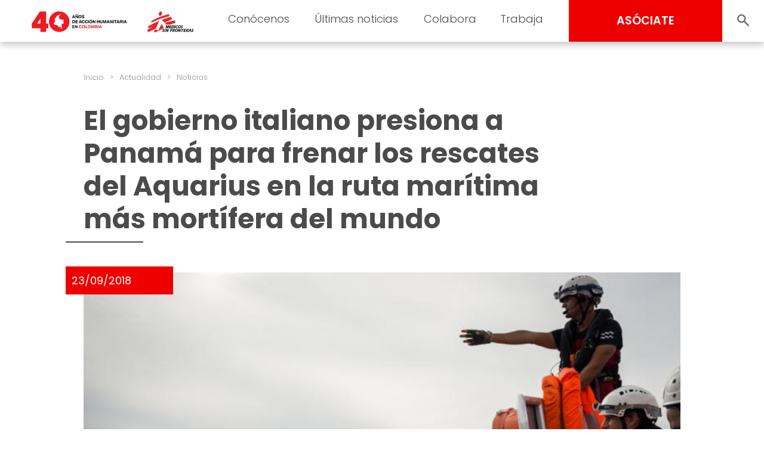

--- FILE ---
content_type: text/html; charset=UTF-8
request_url: https://www.msf.org.co/actualidad/gobierno-italiano-presiona-panama-frenar-los-rescates-del-aquarius-la-ruta-maritima-mas/
body_size: 14584
content:
<!doctype html>
<html lang="es">
<head>
	<meta charset="UTF-8">
	<meta name="viewport" content="width=device-width, initial-scale=1, user-scalable = no">
	<link rel="profile" href="https://gmpg.org/xfn/11">

	<link rel="shortcut icon" href="https://www.msf.org.co/wp-content/themes/msf_latam/imgs/icons/favicon.ico">

	<link rel="preconnect" href="https://fonts.googleapis.com">
	<link rel="preconnect" href="https://fonts.gstatic.com" crossorigin>
	<link href="https://fonts.googleapis.com/css2?family=Poppins:wght@300;400;500;600;700;800&display=swap" rel="stylesheet">

	<!-- Google Tag Manager -->
	<script>(function(w,d,s,l,i){w[l]=w[l]||[];w[l].push({'gtm.start':
	new Date().getTime(),event:'gtm.js'});var f=d.getElementsByTagName(s)[0],
	j=d.createElement(s),dl=l!='dataLayer'?'&l='+l:'';j.async=true;j.src=
	'https://www.googletagmanager.com/gtm.js?id='+i+dl;f.parentNode.insertBefore(j,f);
	})(window,document,'script','dataLayer','GTM-WZDJTZ');</script>
	<!-- End Google Tag Manager -->

	<meta name='robots' content='index, follow, max-image-preview:large, max-snippet:-1, max-video-preview:-1' />

	<!-- This site is optimized with the Yoast SEO plugin v24.5 - https://yoast.com/wordpress/plugins/seo/ -->
	<title>El gobierno italiano presiona a Panamá para frenar los rescates del Aquarius en la ruta marítima más mortífera del mundo - Médicos Sin Fronteras Colombia | Organización médico-humanitaria</title>
	<link rel="canonical" href="https://www.msf.org.co/actualidad/gobierno-italiano-presiona-panama-frenar-los-rescates-del-aquarius-la-ruta-maritima-mas/" />
	<meta property="og:locale" content="es_ES" />
	<meta property="og:type" content="article" />
	<meta property="og:title" content="El gobierno italiano presiona a Panamá para frenar los rescates del Aquarius en la ruta marítima más mortífera del mundo - Médicos Sin Fronteras Colombia | Organización médico-humanitaria" />
	<meta property="og:description" content="Mediterráneo central, 23 de septiembre de 2018.  SOS Méditerranée y Médicos Sin Fronteras (MSF) se muestran tremendamente impactados por el anuncio de la Autoridad Marítima de Panamá (AMP), que ha declarado haberse visto obligada a revocar el registro del Aquarius debido a la brutal presión económica y política a la que les estaba sometiendo el Gobierno italiano. [&hellip;]" />
	<meta property="og:url" content="https://www.msf.org.co/actualidad/gobierno-italiano-presiona-panama-frenar-los-rescates-del-aquarius-la-ruta-maritima-mas/" />
	<meta property="og:site_name" content="Médicos Sin Fronteras Colombia | Organización médico-humanitaria" />
	<meta property="article:publisher" content="https://www.facebook.com/medicossinfronteras.ong" />
	<meta property="article:published_time" content="2018-09-23T12:23:38+00:00" />
	<meta property="og:image" content="https://www.msf.org.co/wp-content/uploads/2023/06/msf244141_.jpg" />
	<meta property="og:image:width" content="727" />
	<meta property="og:image:height" content="349" />
	<meta property="og:image:type" content="image/jpeg" />
	<meta name="author" content="dev_ops" />
	<meta name="twitter:card" content="summary_large_image" />
	<meta name="twitter:creator" content="@MSF_Colombia" />
	<meta name="twitter:site" content="@MSF_Colombia" />
	<script type="application/ld+json" class="yoast-schema-graph">{"@context":"https://schema.org","@graph":[{"@type":"Article","@id":"https://www.msf.org.co/actualidad/gobierno-italiano-presiona-panama-frenar-los-rescates-del-aquarius-la-ruta-maritima-mas/#article","isPartOf":{"@id":"https://www.msf.org.co/actualidad/gobierno-italiano-presiona-panama-frenar-los-rescates-del-aquarius-la-ruta-maritima-mas/"},"author":{"name":"dev_ops","@id":"https://www.msf.org.co/#/schema/person/054d70cc916aae3c9caa0dac8cbc71c6"},"headline":"El gobierno italiano presiona a Panamá para frenar los rescates del Aquarius en la ruta marítima más mortífera del mundo","datePublished":"2018-09-23T12:23:38+00:00","mainEntityOfPage":{"@id":"https://www.msf.org.co/actualidad/gobierno-italiano-presiona-panama-frenar-los-rescates-del-aquarius-la-ruta-maritima-mas/"},"wordCount":947,"publisher":{"@id":"https://www.msf.org.co/#organization"},"image":{"@id":"https://www.msf.org.co/actualidad/gobierno-italiano-presiona-panama-frenar-los-rescates-del-aquarius-la-ruta-maritima-mas/#primaryimage"},"thumbnailUrl":"https://www.msf.org.co/wp-content/uploads/2023/06/msf244141_.jpg","inLanguage":"es"},{"@type":"WebPage","@id":"https://www.msf.org.co/actualidad/gobierno-italiano-presiona-panama-frenar-los-rescates-del-aquarius-la-ruta-maritima-mas/","url":"https://www.msf.org.co/actualidad/gobierno-italiano-presiona-panama-frenar-los-rescates-del-aquarius-la-ruta-maritima-mas/","name":"El gobierno italiano presiona a Panamá para frenar los rescates del Aquarius en la ruta marítima más mortífera del mundo - Médicos Sin Fronteras Colombia | Organización médico-humanitaria","isPartOf":{"@id":"https://www.msf.org.co/#website"},"primaryImageOfPage":{"@id":"https://www.msf.org.co/actualidad/gobierno-italiano-presiona-panama-frenar-los-rescates-del-aquarius-la-ruta-maritima-mas/#primaryimage"},"image":{"@id":"https://www.msf.org.co/actualidad/gobierno-italiano-presiona-panama-frenar-los-rescates-del-aquarius-la-ruta-maritima-mas/#primaryimage"},"thumbnailUrl":"https://www.msf.org.co/wp-content/uploads/2023/06/msf244141_.jpg","datePublished":"2018-09-23T12:23:38+00:00","breadcrumb":{"@id":"https://www.msf.org.co/actualidad/gobierno-italiano-presiona-panama-frenar-los-rescates-del-aquarius-la-ruta-maritima-mas/#breadcrumb"},"inLanguage":"es","potentialAction":[{"@type":"ReadAction","target":["https://www.msf.org.co/actualidad/gobierno-italiano-presiona-panama-frenar-los-rescates-del-aquarius-la-ruta-maritima-mas/"]}]},{"@type":"ImageObject","inLanguage":"es","@id":"https://www.msf.org.co/actualidad/gobierno-italiano-presiona-panama-frenar-los-rescates-del-aquarius-la-ruta-maritima-mas/#primaryimage","url":"https://www.msf.org.co/wp-content/uploads/2023/06/msf244141_.jpg","contentUrl":"https://www.msf.org.co/wp-content/uploads/2023/06/msf244141_.jpg","width":727,"height":349,"caption":"La notificación de Panamá llegó al barco Aquarius mientras sus equipos estaban inmersos en una operación de búsqueda y rescate en el Mediterráneo Central. Durante los últimos tres días, el Aquarius prestó auxilio a dos embarcaciones en apuros y cuenta ahora con 58 supervivientes a bordo."},{"@type":"BreadcrumbList","@id":"https://www.msf.org.co/actualidad/gobierno-italiano-presiona-panama-frenar-los-rescates-del-aquarius-la-ruta-maritima-mas/#breadcrumb","itemListElement":[{"@type":"ListItem","position":1,"name":"Home","item":"https://www.msf.org.co/"},{"@type":"ListItem","position":2,"name":"El gobierno italiano presiona a Panamá para frenar los rescates del Aquarius en la ruta marítima más mortífera del mundo"}]},{"@type":"WebSite","@id":"https://www.msf.org.co/#website","url":"https://www.msf.org.co/","name":"Médicos Sin Fronteras Colombia | Organización médico-humanitaria","description":"En Médicos Sin Fronteras (MSF) llevamos asistencia médica a quienes más los necesitan. Conócenos.","publisher":{"@id":"https://www.msf.org.co/#organization"},"potentialAction":[{"@type":"SearchAction","target":{"@type":"EntryPoint","urlTemplate":"https://www.msf.org.co/?s={search_term_string}"},"query-input":{"@type":"PropertyValueSpecification","valueRequired":true,"valueName":"search_term_string"}}],"inLanguage":"es"},{"@type":"Organization","@id":"https://www.msf.org.co/#organization","name":"Médicos Sin Fronteras Colombia","alternateName":"MSF","url":"https://www.msf.org.co/","logo":{"@type":"ImageObject","inLanguage":"es","@id":"https://www.msf.org.co/#/schema/logo/image/","url":"https://www.msf.org.co/wp-content/uploads/2023/05/msf_organization.png","contentUrl":"https://www.msf.org.co/wp-content/uploads/2023/05/msf_organization.png","width":120,"height":120,"caption":"Médicos Sin Fronteras Colombia"},"image":{"@id":"https://www.msf.org.co/#/schema/logo/image/"},"sameAs":["https://www.facebook.com/medicossinfronteras.ong","https://x.com/MSF_Colombia","https://www.youtube.com/user/MedicosSinFronteras","https://www.tiktok.com/@medicossinfronteras","https://www.instagram.com/msf_sudamerica","https://www.linkedin.com/company/msf-latam/mycompany/"]},{"@type":"Person","@id":"https://www.msf.org.co/#/schema/person/054d70cc916aae3c9caa0dac8cbc71c6","name":"dev_ops","sameAs":["http://localhost/medicos"]}]}</script>
	<!-- / Yoast SEO plugin. -->


<link rel="alternate" type="application/rss+xml" title="Médicos Sin Fronteras Colombia | Organización médico-humanitaria &raquo; Feed" href="https://www.msf.org.co/feed/" />
<link rel="alternate" type="application/rss+xml" title="Médicos Sin Fronteras Colombia | Organización médico-humanitaria &raquo; Feed de los comentarios" href="https://www.msf.org.co/comments/feed/" />
<script>
window._wpemojiSettings = {"baseUrl":"https:\/\/s.w.org\/images\/core\/emoji\/15.0.3\/72x72\/","ext":".png","svgUrl":"https:\/\/s.w.org\/images\/core\/emoji\/15.0.3\/svg\/","svgExt":".svg","source":{"concatemoji":"https:\/\/www.msf.org.co\/wp-includes\/js\/wp-emoji-release.min.js?ver=6.5.2"}};
/*! This file is auto-generated */
!function(i,n){var o,s,e;function c(e){try{var t={supportTests:e,timestamp:(new Date).valueOf()};sessionStorage.setItem(o,JSON.stringify(t))}catch(e){}}function p(e,t,n){e.clearRect(0,0,e.canvas.width,e.canvas.height),e.fillText(t,0,0);var t=new Uint32Array(e.getImageData(0,0,e.canvas.width,e.canvas.height).data),r=(e.clearRect(0,0,e.canvas.width,e.canvas.height),e.fillText(n,0,0),new Uint32Array(e.getImageData(0,0,e.canvas.width,e.canvas.height).data));return t.every(function(e,t){return e===r[t]})}function u(e,t,n){switch(t){case"flag":return n(e,"\ud83c\udff3\ufe0f\u200d\u26a7\ufe0f","\ud83c\udff3\ufe0f\u200b\u26a7\ufe0f")?!1:!n(e,"\ud83c\uddfa\ud83c\uddf3","\ud83c\uddfa\u200b\ud83c\uddf3")&&!n(e,"\ud83c\udff4\udb40\udc67\udb40\udc62\udb40\udc65\udb40\udc6e\udb40\udc67\udb40\udc7f","\ud83c\udff4\u200b\udb40\udc67\u200b\udb40\udc62\u200b\udb40\udc65\u200b\udb40\udc6e\u200b\udb40\udc67\u200b\udb40\udc7f");case"emoji":return!n(e,"\ud83d\udc26\u200d\u2b1b","\ud83d\udc26\u200b\u2b1b")}return!1}function f(e,t,n){var r="undefined"!=typeof WorkerGlobalScope&&self instanceof WorkerGlobalScope?new OffscreenCanvas(300,150):i.createElement("canvas"),a=r.getContext("2d",{willReadFrequently:!0}),o=(a.textBaseline="top",a.font="600 32px Arial",{});return e.forEach(function(e){o[e]=t(a,e,n)}),o}function t(e){var t=i.createElement("script");t.src=e,t.defer=!0,i.head.appendChild(t)}"undefined"!=typeof Promise&&(o="wpEmojiSettingsSupports",s=["flag","emoji"],n.supports={everything:!0,everythingExceptFlag:!0},e=new Promise(function(e){i.addEventListener("DOMContentLoaded",e,{once:!0})}),new Promise(function(t){var n=function(){try{var e=JSON.parse(sessionStorage.getItem(o));if("object"==typeof e&&"number"==typeof e.timestamp&&(new Date).valueOf()<e.timestamp+604800&&"object"==typeof e.supportTests)return e.supportTests}catch(e){}return null}();if(!n){if("undefined"!=typeof Worker&&"undefined"!=typeof OffscreenCanvas&&"undefined"!=typeof URL&&URL.createObjectURL&&"undefined"!=typeof Blob)try{var e="postMessage("+f.toString()+"("+[JSON.stringify(s),u.toString(),p.toString()].join(",")+"));",r=new Blob([e],{type:"text/javascript"}),a=new Worker(URL.createObjectURL(r),{name:"wpTestEmojiSupports"});return void(a.onmessage=function(e){c(n=e.data),a.terminate(),t(n)})}catch(e){}c(n=f(s,u,p))}t(n)}).then(function(e){for(var t in e)n.supports[t]=e[t],n.supports.everything=n.supports.everything&&n.supports[t],"flag"!==t&&(n.supports.everythingExceptFlag=n.supports.everythingExceptFlag&&n.supports[t]);n.supports.everythingExceptFlag=n.supports.everythingExceptFlag&&!n.supports.flag,n.DOMReady=!1,n.readyCallback=function(){n.DOMReady=!0}}).then(function(){return e}).then(function(){var e;n.supports.everything||(n.readyCallback(),(e=n.source||{}).concatemoji?t(e.concatemoji):e.wpemoji&&e.twemoji&&(t(e.twemoji),t(e.wpemoji)))}))}((window,document),window._wpemojiSettings);
</script>
<style id='wp-emoji-styles-inline-css'>

	img.wp-smiley, img.emoji {
		display: inline !important;
		border: none !important;
		box-shadow: none !important;
		height: 1em !important;
		width: 1em !important;
		margin: 0 0.07em !important;
		vertical-align: -0.1em !important;
		background: none !important;
		padding: 0 !important;
	}
</style>
<link rel='stylesheet' id='wp-block-library-css' href='https://www.msf.org.co/wp-includes/css/dist/block-library/style.min.css?ver=6.5.2' media='all' />
<style id='classic-theme-styles-inline-css'>
/*! This file is auto-generated */
.wp-block-button__link{color:#fff;background-color:#32373c;border-radius:9999px;box-shadow:none;text-decoration:none;padding:calc(.667em + 2px) calc(1.333em + 2px);font-size:1.125em}.wp-block-file__button{background:#32373c;color:#fff;text-decoration:none}
</style>
<style id='global-styles-inline-css'>
body{--wp--preset--color--black: #000000;--wp--preset--color--cyan-bluish-gray: #abb8c3;--wp--preset--color--white: #ffffff;--wp--preset--color--pale-pink: #f78da7;--wp--preset--color--vivid-red: #cf2e2e;--wp--preset--color--luminous-vivid-orange: #ff6900;--wp--preset--color--luminous-vivid-amber: #fcb900;--wp--preset--color--light-green-cyan: #7bdcb5;--wp--preset--color--vivid-green-cyan: #00d084;--wp--preset--color--pale-cyan-blue: #8ed1fc;--wp--preset--color--vivid-cyan-blue: #0693e3;--wp--preset--color--vivid-purple: #9b51e0;--wp--preset--gradient--vivid-cyan-blue-to-vivid-purple: linear-gradient(135deg,rgba(6,147,227,1) 0%,rgb(155,81,224) 100%);--wp--preset--gradient--light-green-cyan-to-vivid-green-cyan: linear-gradient(135deg,rgb(122,220,180) 0%,rgb(0,208,130) 100%);--wp--preset--gradient--luminous-vivid-amber-to-luminous-vivid-orange: linear-gradient(135deg,rgba(252,185,0,1) 0%,rgba(255,105,0,1) 100%);--wp--preset--gradient--luminous-vivid-orange-to-vivid-red: linear-gradient(135deg,rgba(255,105,0,1) 0%,rgb(207,46,46) 100%);--wp--preset--gradient--very-light-gray-to-cyan-bluish-gray: linear-gradient(135deg,rgb(238,238,238) 0%,rgb(169,184,195) 100%);--wp--preset--gradient--cool-to-warm-spectrum: linear-gradient(135deg,rgb(74,234,220) 0%,rgb(151,120,209) 20%,rgb(207,42,186) 40%,rgb(238,44,130) 60%,rgb(251,105,98) 80%,rgb(254,248,76) 100%);--wp--preset--gradient--blush-light-purple: linear-gradient(135deg,rgb(255,206,236) 0%,rgb(152,150,240) 100%);--wp--preset--gradient--blush-bordeaux: linear-gradient(135deg,rgb(254,205,165) 0%,rgb(254,45,45) 50%,rgb(107,0,62) 100%);--wp--preset--gradient--luminous-dusk: linear-gradient(135deg,rgb(255,203,112) 0%,rgb(199,81,192) 50%,rgb(65,88,208) 100%);--wp--preset--gradient--pale-ocean: linear-gradient(135deg,rgb(255,245,203) 0%,rgb(182,227,212) 50%,rgb(51,167,181) 100%);--wp--preset--gradient--electric-grass: linear-gradient(135deg,rgb(202,248,128) 0%,rgb(113,206,126) 100%);--wp--preset--gradient--midnight: linear-gradient(135deg,rgb(2,3,129) 0%,rgb(40,116,252) 100%);--wp--preset--font-size--small: 13px;--wp--preset--font-size--medium: 20px;--wp--preset--font-size--large: 36px;--wp--preset--font-size--x-large: 42px;--wp--preset--spacing--20: 0.44rem;--wp--preset--spacing--30: 0.67rem;--wp--preset--spacing--40: 1rem;--wp--preset--spacing--50: 1.5rem;--wp--preset--spacing--60: 2.25rem;--wp--preset--spacing--70: 3.38rem;--wp--preset--spacing--80: 5.06rem;--wp--preset--shadow--natural: 6px 6px 9px rgba(0, 0, 0, 0.2);--wp--preset--shadow--deep: 12px 12px 50px rgba(0, 0, 0, 0.4);--wp--preset--shadow--sharp: 6px 6px 0px rgba(0, 0, 0, 0.2);--wp--preset--shadow--outlined: 6px 6px 0px -3px rgba(255, 255, 255, 1), 6px 6px rgba(0, 0, 0, 1);--wp--preset--shadow--crisp: 6px 6px 0px rgba(0, 0, 0, 1);}:where(.is-layout-flex){gap: 0.5em;}:where(.is-layout-grid){gap: 0.5em;}body .is-layout-flow > .alignleft{float: left;margin-inline-start: 0;margin-inline-end: 2em;}body .is-layout-flow > .alignright{float: right;margin-inline-start: 2em;margin-inline-end: 0;}body .is-layout-flow > .aligncenter{margin-left: auto !important;margin-right: auto !important;}body .is-layout-constrained > .alignleft{float: left;margin-inline-start: 0;margin-inline-end: 2em;}body .is-layout-constrained > .alignright{float: right;margin-inline-start: 2em;margin-inline-end: 0;}body .is-layout-constrained > .aligncenter{margin-left: auto !important;margin-right: auto !important;}body .is-layout-constrained > :where(:not(.alignleft):not(.alignright):not(.alignfull)){max-width: var(--wp--style--global--content-size);margin-left: auto !important;margin-right: auto !important;}body .is-layout-constrained > .alignwide{max-width: var(--wp--style--global--wide-size);}body .is-layout-flex{display: flex;}body .is-layout-flex{flex-wrap: wrap;align-items: center;}body .is-layout-flex > *{margin: 0;}body .is-layout-grid{display: grid;}body .is-layout-grid > *{margin: 0;}:where(.wp-block-columns.is-layout-flex){gap: 2em;}:where(.wp-block-columns.is-layout-grid){gap: 2em;}:where(.wp-block-post-template.is-layout-flex){gap: 1.25em;}:where(.wp-block-post-template.is-layout-grid){gap: 1.25em;}.has-black-color{color: var(--wp--preset--color--black) !important;}.has-cyan-bluish-gray-color{color: var(--wp--preset--color--cyan-bluish-gray) !important;}.has-white-color{color: var(--wp--preset--color--white) !important;}.has-pale-pink-color{color: var(--wp--preset--color--pale-pink) !important;}.has-vivid-red-color{color: var(--wp--preset--color--vivid-red) !important;}.has-luminous-vivid-orange-color{color: var(--wp--preset--color--luminous-vivid-orange) !important;}.has-luminous-vivid-amber-color{color: var(--wp--preset--color--luminous-vivid-amber) !important;}.has-light-green-cyan-color{color: var(--wp--preset--color--light-green-cyan) !important;}.has-vivid-green-cyan-color{color: var(--wp--preset--color--vivid-green-cyan) !important;}.has-pale-cyan-blue-color{color: var(--wp--preset--color--pale-cyan-blue) !important;}.has-vivid-cyan-blue-color{color: var(--wp--preset--color--vivid-cyan-blue) !important;}.has-vivid-purple-color{color: var(--wp--preset--color--vivid-purple) !important;}.has-black-background-color{background-color: var(--wp--preset--color--black) !important;}.has-cyan-bluish-gray-background-color{background-color: var(--wp--preset--color--cyan-bluish-gray) !important;}.has-white-background-color{background-color: var(--wp--preset--color--white) !important;}.has-pale-pink-background-color{background-color: var(--wp--preset--color--pale-pink) !important;}.has-vivid-red-background-color{background-color: var(--wp--preset--color--vivid-red) !important;}.has-luminous-vivid-orange-background-color{background-color: var(--wp--preset--color--luminous-vivid-orange) !important;}.has-luminous-vivid-amber-background-color{background-color: var(--wp--preset--color--luminous-vivid-amber) !important;}.has-light-green-cyan-background-color{background-color: var(--wp--preset--color--light-green-cyan) !important;}.has-vivid-green-cyan-background-color{background-color: var(--wp--preset--color--vivid-green-cyan) !important;}.has-pale-cyan-blue-background-color{background-color: var(--wp--preset--color--pale-cyan-blue) !important;}.has-vivid-cyan-blue-background-color{background-color: var(--wp--preset--color--vivid-cyan-blue) !important;}.has-vivid-purple-background-color{background-color: var(--wp--preset--color--vivid-purple) !important;}.has-black-border-color{border-color: var(--wp--preset--color--black) !important;}.has-cyan-bluish-gray-border-color{border-color: var(--wp--preset--color--cyan-bluish-gray) !important;}.has-white-border-color{border-color: var(--wp--preset--color--white) !important;}.has-pale-pink-border-color{border-color: var(--wp--preset--color--pale-pink) !important;}.has-vivid-red-border-color{border-color: var(--wp--preset--color--vivid-red) !important;}.has-luminous-vivid-orange-border-color{border-color: var(--wp--preset--color--luminous-vivid-orange) !important;}.has-luminous-vivid-amber-border-color{border-color: var(--wp--preset--color--luminous-vivid-amber) !important;}.has-light-green-cyan-border-color{border-color: var(--wp--preset--color--light-green-cyan) !important;}.has-vivid-green-cyan-border-color{border-color: var(--wp--preset--color--vivid-green-cyan) !important;}.has-pale-cyan-blue-border-color{border-color: var(--wp--preset--color--pale-cyan-blue) !important;}.has-vivid-cyan-blue-border-color{border-color: var(--wp--preset--color--vivid-cyan-blue) !important;}.has-vivid-purple-border-color{border-color: var(--wp--preset--color--vivid-purple) !important;}.has-vivid-cyan-blue-to-vivid-purple-gradient-background{background: var(--wp--preset--gradient--vivid-cyan-blue-to-vivid-purple) !important;}.has-light-green-cyan-to-vivid-green-cyan-gradient-background{background: var(--wp--preset--gradient--light-green-cyan-to-vivid-green-cyan) !important;}.has-luminous-vivid-amber-to-luminous-vivid-orange-gradient-background{background: var(--wp--preset--gradient--luminous-vivid-amber-to-luminous-vivid-orange) !important;}.has-luminous-vivid-orange-to-vivid-red-gradient-background{background: var(--wp--preset--gradient--luminous-vivid-orange-to-vivid-red) !important;}.has-very-light-gray-to-cyan-bluish-gray-gradient-background{background: var(--wp--preset--gradient--very-light-gray-to-cyan-bluish-gray) !important;}.has-cool-to-warm-spectrum-gradient-background{background: var(--wp--preset--gradient--cool-to-warm-spectrum) !important;}.has-blush-light-purple-gradient-background{background: var(--wp--preset--gradient--blush-light-purple) !important;}.has-blush-bordeaux-gradient-background{background: var(--wp--preset--gradient--blush-bordeaux) !important;}.has-luminous-dusk-gradient-background{background: var(--wp--preset--gradient--luminous-dusk) !important;}.has-pale-ocean-gradient-background{background: var(--wp--preset--gradient--pale-ocean) !important;}.has-electric-grass-gradient-background{background: var(--wp--preset--gradient--electric-grass) !important;}.has-midnight-gradient-background{background: var(--wp--preset--gradient--midnight) !important;}.has-small-font-size{font-size: var(--wp--preset--font-size--small) !important;}.has-medium-font-size{font-size: var(--wp--preset--font-size--medium) !important;}.has-large-font-size{font-size: var(--wp--preset--font-size--large) !important;}.has-x-large-font-size{font-size: var(--wp--preset--font-size--x-large) !important;}
.wp-block-navigation a:where(:not(.wp-element-button)){color: inherit;}
:where(.wp-block-post-template.is-layout-flex){gap: 1.25em;}:where(.wp-block-post-template.is-layout-grid){gap: 1.25em;}
:where(.wp-block-columns.is-layout-flex){gap: 2em;}:where(.wp-block-columns.is-layout-grid){gap: 2em;}
.wp-block-pullquote{font-size: 1.5em;line-height: 1.6;}
</style>
<link rel='stylesheet' id='msf-forms-css' href='https://www.msf.org.co/wp-content/plugins/msf-forms/public/css/msf-forms-public.css?ver=1.0.59' media='all' />
<link rel='stylesheet' id='swiper-style-css' href='https://www.msf.org.co/wp-content/themes/msf_latam/css/swiper-bundle.min.css?ver=0.0.68' media='all' />
<link rel='stylesheet' id='photoswipe-style-css' href='https://www.msf.org.co/wp-content/themes/msf_latam/css/photoswipe.css?ver=0.0.68' media='all' />
<link rel='stylesheet' id='msf_latam-style-css' href='https://www.msf.org.co/wp-content/themes/msf_latam/style.css?ver=0.0.68' media='all' />
<script src="https://www.msf.org.co/wp-includes/js/jquery/jquery.min.js?ver=3.7.1" id="jquery-core-js"></script>
<script src="https://www.msf.org.co/wp-includes/js/jquery/jquery-migrate.min.js?ver=3.4.1" id="jquery-migrate-js"></script>
<link rel="https://api.w.org/" href="https://www.msf.org.co/wp-json/" /><link rel="alternate" type="application/json" href="https://www.msf.org.co/wp-json/wp/v2/posts/14149" /><link rel="EditURI" type="application/rsd+xml" title="RSD" href="https://www.msf.org.co/xmlrpc.php?rsd" />
<meta name="generator" content="WordPress 6.5.2" />
<link rel='shortlink' href='https://www.msf.org.co/?p=14149' />
<link rel="alternate" type="application/json+oembed" href="https://www.msf.org.co/wp-json/oembed/1.0/embed?url=https%3A%2F%2Fwww.msf.org.co%2Factualidad%2Fgobierno-italiano-presiona-panama-frenar-los-rescates-del-aquarius-la-ruta-maritima-mas%2F" />
<link rel="alternate" type="text/xml+oembed" href="https://www.msf.org.co/wp-json/oembed/1.0/embed?url=https%3A%2F%2Fwww.msf.org.co%2Factualidad%2Fgobierno-italiano-presiona-panama-frenar-los-rescates-del-aquarius-la-ruta-maritima-mas%2F&#038;format=xml" />
<link rel="icon" href="https://www.msf.org.co/wp-content/uploads/2023/05/cropped-Logo-IG-Running-Man-MSF-32x32.png" sizes="32x32" />
<link rel="icon" href="https://www.msf.org.co/wp-content/uploads/2023/05/cropped-Logo-IG-Running-Man-MSF-192x192.png" sizes="192x192" />
<link rel="apple-touch-icon" href="https://www.msf.org.co/wp-content/uploads/2023/05/cropped-Logo-IG-Running-Man-MSF-180x180.png" />
<meta name="msapplication-TileImage" content="https://www.msf.org.co/wp-content/uploads/2023/05/cropped-Logo-IG-Running-Man-MSF-270x270.png" />
</head>

<body class="post-template-default single single-post postid-14149 single-format-standard no-js">

<!-- Google Tag Manager (noscript) -->
<noscript><iframe src="https://www.googletagmanager.com/ns.html?id=GTM-WZDJTZ"
height="0" width="0" style="display:none;visibility:hidden"></iframe></noscript>
<!-- End Google Tag Manager (noscript) -->

<script type="text/javascript">
	document.body.classList.remove('no-js');
</script>

<div id="page" class="site">

	<header id="masthead" class="site-header">

		<div class="site-branding">
			<a href="https://www.msf.org.co/" rel="home">
								<img src="https://www.msf.org.co/wp-content/themes/msf_latam/imgs/msf_colombia_40_anios.svg" class="site-logo">
							</a>
		</div>

		<nav id="site-navigation" class="main-navigation light">

			<form role="search" method="get" action="https://www.msf.org.co/" class="hide_desktop">
				<div class="col_1">
					<input type="text" value="" placeholder="Buscar" name="s" autocomplete="off">
					<input type="submit" value="BUSCAR" hidden="hidden">
				</div>
				<div class="col_2">
					<button class="search_toggle" style="--background:url(https://www.msf.org.co/wp-content/themes/msf_latam/imgs/search.svg);"></button>
				</div>
			</form>

			<div class="menu-menu-principal-container"><ul id="primary-menu" class="menu"><li id="menu-item-1214" class="menu-item menu-item-type-post_type menu-item-object-page menu-item-has-children menu-item-1214"><a href="https://www.msf.org.co/conocenos/">Conócenos</a>
<ul class="sub-menu">
	<li id="menu-item-1560" class="menu-item menu-item-type-post_type menu-item-object-page menu-item-1560"><a href="https://www.msf.org.co/conocenos/quienes-somos/">Quiénes somos</a></li>
	<li id="menu-item-493" class="menu-item menu-item-type-post_type menu-item-object-page menu-item-493"><a title="Qué hacemos" href="https://www.msf.org.co/conocenos/que-hacemos/">Qué hacemos</a></li>
	<li id="menu-item-618" class="menu-item menu-item-type-post_type menu-item-object-page menu-item-618"><a title="Cómo nos financiamos" href="https://www.msf.org.co/conocenos/como-nos-financiamos/">Cómo nos financiamos</a></li>
	<li id="menu-item-23177" class="menu-item menu-item-type-post_type menu-item-object-page menu-item-23177"><a href="https://www.msf.org.co/conocenos/que-hacemos/nuestro-trabajo-en-colombia/">#40AñosEnColombia</a></li>
</ul>
</li>
<li id="menu-item-11" class="menu-item menu-item-type-custom menu-item-object-custom menu-item-has-children menu-item-11"><a title="Últimas noticias" href="#">Últimas noticias</a>
<ul class="sub-menu">
	<li id="menu-item-41" class="menu-item menu-item-type-post_type menu-item-object-page menu-item-41"><a title="Noticias" href="https://www.msf.org.co/actualidad/noticias/">Noticias</a></li>
	<li id="menu-item-414" class="menu-item menu-item-type-post_type menu-item-object-page menu-item-414"><a href="https://www.msf.org.co/actualidad/publicaciones/">Publicaciones</a></li>
	<li id="menu-item-20843" class="menu-item menu-item-type-post_type menu-item-object-page menu-item-20843"><a href="https://www.msf.org.co/sala-de-prensa/">Contacto de prensa</a></li>
</ul>
</li>
<li id="menu-item-12" class="menu-item menu-item-type-custom menu-item-object-custom menu-item-has-children menu-item-12"><a title="Colabora" href="#">Colabora</a>
<ul class="sub-menu">
	<li id="menu-item-18640" class="menu-item menu-item-type-post_type menu-item-object-msf_forms menu-item-18640"><a title="Asóciate" href="https://www.msf.org.co/asociate-y-salva-vidas-colombia/">Asóciate</a></li>
	<li id="menu-item-18660" class="menu-item menu-item-type-post_type menu-item-object-msf_forms menu-item-18660"><a title="Aumenta tu aporte" href="https://www.msf.org.co/aumenta-tu-aporte/">Aumenta tu aporte</a></li>
	<li id="menu-item-18623" class="menu-item menu-item-type-post_type menu-item-object-msf_forms menu-item-18623"><a href="https://www.msf.org.co/actualizacion-de-datos/">Actualiza tus datos</a></li>
	<li id="menu-item-21697" class="menu-item menu-item-type-post_type menu-item-object-page menu-item-21697"><a href="https://www.msf.org.co/colabora/testamento-solidario/">Testamento Solidario</a></li>
	<li id="menu-item-2145" class="menu-item menu-item-type-post_type menu-item-object-page menu-item-2145"><a href="https://www.msf.org.co/colabora/empresas/">Empresas y entidades</a></li>
	<li id="menu-item-845" class="menu-item menu-item-type-post_type menu-item-object-page menu-item-845"><a href="https://www.msf.org.co/colabora/otras-formas-de-colaborar/">Otras formas de colaborar</a></li>
</ul>
</li>
<li id="menu-item-1208" class="menu-item menu-item-type-post_type menu-item-object-page menu-item-has-children menu-item-1208"><a href="https://www.msf.org.co/trabaja/">Trabaja</a>
<ul class="sub-menu">
	<li id="menu-item-12416" class="menu-item menu-item-type-post_type menu-item-object-page menu-item-has-children menu-item-12416"><a href="https://www.msf.org.co/en-el-terreno/">En el terreno</a>
	<ul class="sub-menu">
		<li id="menu-item-1204" class="menu-item menu-item-type-post_type menu-item-object-page menu-item-1204"><a href="https://www.msf.org.co/trabaja/en-el-terreno-mundo/">Alrededor del mundo</a></li>
		<li id="menu-item-12417" class="menu-item menu-item-type-post_type menu-item-object-page menu-item-12417"><a href="https://www.msf.org.co/trabaja/en-el-terreno-region/">En la región</a></li>
	</ul>
</li>
	<li id="menu-item-1203" class="menu-item menu-item-type-post_type menu-item-object-page menu-item-1203"><a href="https://www.msf.org.co/trabaja/en-las-oficinas/">En las oficinas</a></li>
	<li id="menu-item-1233" class="menu-item menu-item-type-post_type menu-item-object-page menu-item-1233"><a href="https://www.msf.org.co/trabaja/en-via-publica/">En vía pública</a></li>
</ul>
</li>
</ul></div>
			<div class="menu-toggle close-menu"><div></div></div>

		</nav><!-- #site-navigation -->

		<div id="side_menu" class="hide_mobile">

			<ul class="sub-menu">
			</ul>

		</div>

		<div id="header_actions" class="semi_bold">
			<a href="https://www.msf.org.co/asociate-y-salva-vidas-colombia/" class="button b-red associate">ASÓCIATE</a>
			<div class="expandable_search">
				<form role="search" method="get" action="https://www.msf.org.co/">
					<input type="text" value="" placeholder="Buscar" name="s" autocomplete="off">
					<input type="submit" value="BUSCAR" hidden="hidden">
				</form>
				<button class="search_toggle" style="--background:url(https://www.msf.org.co/wp-content/themes/msf_latam/imgs/search.svg);"></button>
			</div>
			<div class="menu-toggle"><div></div></div>
		</div>

	</header><!-- #masthead -->

	<main id="primary" class="site-main">

		
<article id="post-14149" class="entry-container post-14149 post type-post status-publish format-standard has-post-thumbnail hentry category-sin-categoria">

	<ul id="msf_breadcrumbs" class="light msf_breadcrumbs"><li class="item-home"><a class="bread-link bread-home" href="https://www.msf.org.co" title="Inicio">Inicio</a></li><li class="separator separator-home"> &gt; </li><li class="item-cat"><a class="bread-cat" href="https://www.msf.org.co/actualidad/" title="Actualidad">Actualidad</a></li><li class="separator"> &gt; </li><li class="item-cat item-custom-post-type-post"><a class="bread-cat bread-custom-post-type-post" href="https://www.msf.org.co/actualidad/noticias/" title="Noticias">Noticias</a></li></ul>
	<header class="entry-header">

		<h1 class="entry-title bold on_view">El gobierno italiano presiona a Panamá para frenar los rescates del Aquarius en la ruta marítima más mortífera del mundo</h1>

	</header>

	<div class="entry-thumbnail">
		<span class="entry-date b-red on_view to_right">23/09/2018</span>
		<img width="727" height="349" src="https://www.msf.org.co/wp-content/uploads/2023/06/msf244141_.jpg" class="attachment-large size-large wp-post-image" alt="La notificación de Panamá llegó al barco Aquarius mientras sus equipos estaban inmersos en una operación de búsqueda y rescate en el Mediterráneo Central. Durante los últimos tres días, el Aquarius prestó auxilio a dos embarcaciones en apuros y cuenta ahora con 58 supervivientes a bordo." decoding="async" fetchpriority="high" srcset="https://www.msf.org.co/wp-content/uploads/2023/06/msf244141_.jpg 727w, https://www.msf.org.co/wp-content/uploads/2023/06/msf244141_-700x336.jpg 700w, https://www.msf.org.co/wp-content/uploads/2023/06/msf244141_-200x96.jpg 200w, https://www.msf.org.co/wp-content/uploads/2023/06/msf244141_-640x307.jpg 640w" sizes="(max-width: 727px) 100vw, 727px" />	</div>

	<div class="entry-excerpt semi_bold">
		<p>Mediterráneo central, 23 de septiembre de 2018.  SOS Méditerranée y Médicos Sin Fronteras (MSF) se muestran tremendamente impactados por el anuncio de la Autoridad Marítima de Panamá (AMP), que ha declarado haberse visto obligada a revocar el registro del Aquarius debido a la brutal presión económica y política a la que les estaba sometiendo el Gobierno italiano. [&hellip;]</p>
	</div>

	<div class="entry-share horizontal_social social red">

	<ul>
		<li>
			Compartir		</li>
		<li class="arrow"></li>
		<li class="facebook">
			<a href="https://www.facebook.com/sharer/sharer.php?u=https://www.msf.org.co/actualidad/gobierno-italiano-presiona-panama-frenar-los-rescates-del-aquarius-la-ruta-maritima-mas/" title="Compartir en Facebook" target="_blank"></a>
		</li>
		<li class="twitter">
			<a href="https://twitter.com/intent/tweet?text=El gobierno italiano presiona a Panamá para frenar los rescates del Aquarius en la ruta marítima más mortífera del mundo%20https://www.msf.org.co/actualidad/gobierno-italiano-presiona-panama-frenar-los-rescates-del-aquarius-la-ruta-maritima-mas/" title="Compartir en Twitter" target="_blank"></a>
		</li>
		<li class="whatsapp">
			<a href="https://wa.me/?text=El gobierno italiano presiona a Panamá para frenar los rescates del Aquarius en la ruta marítima más mortífera del mundo%20-%20https://www.msf.org.co/actualidad/gobierno-italiano-presiona-panama-frenar-los-rescates-del-aquarius-la-ruta-maritima-mas/" title="Compartir en whatsapp" target="_blank"></a>
		</li>
		<li class="telegram">
			<a href="https://t.me/share/url?url=https://www.msf.org.co/actualidad/gobierno-italiano-presiona-panama-frenar-los-rescates-del-aquarius-la-ruta-maritima-mas/&text=El gobierno italiano presiona a Panamá para frenar los rescates del Aquarius en la ruta marítima más mortífera del mundo" title="Compartir en Telegram" target="_blank"></a>
		</li>
	</ul>

</div>
	<div class="entry-content the_content">
		<p>Mediterráneo central, 23 de septiembre de 2018.  SOS Méditerranée y Médicos Sin Fronteras (MSF) se muestran tremendamente impactados por el anuncio de la Autoridad Marítima de Panamá (AMP), que ha declarado haberse visto obligada a revocar el registro del Aquarius debido a la brutal presión económica y política a la que les estaba sometiendo el Gobierno italiano.</p>
<p>Este anuncio condena a cientos de hombres, mujeres y niños que buscan desesperadamente un lugar seguro en el que refugiarse, a morir ahogados en el Mediterráneo. Asesta además un duro golpe a la misión humanitaria del Aquarius, el único barco de búsqueda y rescate no gubernamental que sigue tratando de salvar vidas a día de hoy en el Mediterráneo central.</p>
<p>Ambas organizaciones exigen a los Gobiernos europeos que permitan al Aquarius seguir adelante con su misión, dejando claro a las autoridades panameñas que las acusaciones hechas por el Gobierno italiano no tienen fundamento, o que inmediatamente emitan una nueva bandera bajo la cual el barco pueda navegar.</p>
<p>El sábado 22 de septiembre, el equipo del Aquarius recibió con sorpresa la noticia de una comunicación oficial de las autoridades panameñas dirigida a Jasmund Shipping, el propietario del barco, en la que se afirmaba que las autoridades italianas habían instado a la AMP a tomar «acciones inmediatas» contra el Aquarius. El escrito de la AMP detallaba que, «desafortunadamente, es necesario que el Aquarius sea excluido de nuestro registro, ya que esto supone un problema político para el Gobierno panameño y para la flota panameña que llega a los puertos europeos». Este comunicado fue emitido a pesar de que el Aquarius cumple con todos los estándares marítimos y con las rigurosas especificaciones técnicas exigidas para poder navegar bajo bandera de Panamá.</p>
<p>SOS Méditerranée y MSF denuncian enérgicamente las maniobras y presiones del Gobierno italiano y afirman que esta acción es solo una prueba más de su determinación para garantizar que miles personas vulnerables sigan muriendo en el mar y para que no haya testigos presentes que cuenten los muertos.</p>
<p>«Los líderes europeos parecen no tener reparos en implementar tácticas cada vez más abusivas y perversas para servir a sus propios intereses políticos, sin que les importe la pérdida de vidas humanas que conlleven estas acciones», afirmó Karline Kleijer, la responsible de emergencias de MSF. «Llevamos dos años escuchando a los líderes europeos decir que las personas no deberían morir en el mar, al tiempo que han seguido adelante con sus políticas inhumanas y de desinformación, lo cual ha servido para agravar aún más la crisis humanitaria en el Mediterráneo central y en Libia”.</p>
<p>Esta tragedia tiene que terminar, pero eso solo puede suceder si los Gobiernos de la UE permiten que el Aquarius y otras embarcaciones de búsqueda y rescate continúen brindando asistencia para salvar vidas y sigan dando testimonio de lo que ocurre.</p>
<p>Desde el comienzo del año, al menos 1.250 personas se han ahogado al intentar cruzar el Mediterráneo Central. Aquellos que emprenden esta ruta están tres veces más expuestos a ahogarse que quienes hicieron el mismo viaje en 2015. Y es probable que el número real de muertes sea mucho mayor, ya que no todas las muertes o ahogamientos son presenciados o registrados por las autoridades o agencias de Naciones Unidas, como quedó reflejado en el naufragio de principios de septiembre frente a la costa libia, en el que se estima que se ahogaron al menos 100 personas.</p>
<p>Mientras tanto, la Guardia costera libia, patrocinada por Europa, continúa haciendo un número cada vez mayor de intercepciones, negando a los supervivientes su derecho a desembarcar en un lugar seguro, como exige la Ley Marítima Internacional y la Ley de Refugiados. La realidad a día de hoy es que todas estas personas vulnerables son devueltas a centros de detención libios que se encuentran en unas condiciones deplorables, muchos de ellos afectados por los fuertes enfrentamientos en las zonas de conflicto de la ciudad de Trípoli.</p>
<p>«Cinco años después de la tragedia de Lampedusa, cuando los líderes europeos dijeron &#8216;nunca más&#8217; e Italia lanzó su primera operación de búsqueda y rescate a gran escala, la gente sigue arriesgando sus vidas para escapar de Libia mientras la tasa de mortalidad en el Mediterráneo central se dispara», explica Sophie Beau, vicepresidenta internacional de SOS Méditerranée. «Europa no puede darse el lujo de renunciar a sus valores fundamentales».</p>
<p>La notificación de la AMP llegó al Aquarius mientras sus equipos estaban inmersos en una operación de búsqueda y rescate en el Mediterráneo Central. Durante los últimos tres días, el Aquarius prestó auxilio a dos embarcaciones en apuros y cuenta ahora con 58 supervivientes a bordo, muchos de los cuales tienen necesidad de atención psicológica debido a las terribles experiencias sufridas tanto en Libia como en el intento de cruzar el mar, y que deben ser desembarcados con urgencia en un lugar seguro, de conformidad con el derecho marítimo internacional. A lo largo de la presente misión de rescate y durante todas las operaciones de rescate previas, el Aquarius ha mantenido una transparencia total, operando siempre bajo las instrucciones de todos los centros de coordinación marítima y siguiendo las convenciones marítimas internacionales.</p>

	</div>

	<footer class="entry-footer">

		

	</footer>

</article>


<section class="related-news">

	<div class="container">

		<h3 class="semi_bold c-red">También te puede interesar</h3>

		<div class="grid">

			
					
<article>

	<div class="thumbnail">
		<a href="https://www.msf.org.co/actualidad/chile-15-anos-despues-nuestra-intervencion-tras-el-terremoto-de-2010-2/" title="">
			<img width="700" height="466" src="https://www.msf.org.co/wp-content/uploads/2025/02/msf-intervencion-en-el-terremoto-de-chile-de-2010-21-1-700x466.jpg" class="attachment-medium size-medium wp-post-image" alt="" srcset="https://www.msf.org.co/wp-content/uploads/2025/02/msf-intervencion-en-el-terremoto-de-chile-de-2010-21-1.jpg 700w" decoding="async" />		</a>
	</div>

	<div class="content">
		<h2 class="semi_bold"><a href="https://www.msf.org.co/actualidad/chile-15-anos-despues-nuestra-intervencion-tras-el-terremoto-de-2010-2/" title="Chile, 15 años después: nuestra intervención tras el terremoto de 2010">Chile, 15 años después: nuestra intervención tras el terremoto de 2010</a></h2>
		<span class="hide_mobile"><p>El 27 de febrero de 2010, un terremoto de magnitud 8,8 sacudió Chile, dejando miles de damnificados y graves daños. Nuestros equipos brindaron asistencia médica y apoyo psicosocial a las comunidades más afectadas.</p>
</span>
		<a href="https://www.msf.org.co/actualidad/chile-15-anos-despues-nuestra-intervencion-tras-el-terremoto-de-2010-2/" title="Chile, 15 años después: nuestra intervención tras el terremoto de 2010">Leer más</a>
	</div>

</article>
					
					
<article>

	<div class="thumbnail">
		<a href="https://www.msf.org.co/actualidad/nos-vemos-obligados-a-suspender-nuestras-actividades-ante-la-intensificacion-de-la-ofensiva-israeli-en-la-ciudad-de-gaza/" title="">
			<img width="647" height="485" src="https://www.msf.org.co/wp-content/uploads/2025/09/Suspencion-de-proyectos-en-Gaza-scaled-1-647x485.jpg" class="attachment-medium size-medium wp-post-image" alt="" srcset="https://www.msf.org.co/wp-content/uploads/2025/09/Suspencion-de-proyectos-en-Gaza-scaled-1-1500x1125.jpg 700w" decoding="async" />		</a>
	</div>

	<div class="content">
		<h2 class="semi_bold"><a href="https://www.msf.org.co/actualidad/nos-vemos-obligados-a-suspender-nuestras-actividades-ante-la-intensificacion-de-la-ofensiva-israeli-en-la-ciudad-de-gaza/" title="Nos vemos obligados a suspender nuestras actividades ante la intensificación de la ofensiva israelí en la Ciudad de Gaza">Nos vemos obligados a suspender nuestras actividades ante la intensificación de la ofensiva israelí en la Ciudad de Gaza</a></h2>
		<span class="hide_mobile"><p>La ofensiva israelí nos obligó a suspender nuestras actividades médicas en la ciudad de Gaza. Miles de pacientes quedan en riesgo sin acceso a atención vital.</p>
</span>
		<a href="https://www.msf.org.co/actualidad/nos-vemos-obligados-a-suspender-nuestras-actividades-ante-la-intensificacion-de-la-ofensiva-israeli-en-la-ciudad-de-gaza/" title="Nos vemos obligados a suspender nuestras actividades ante la intensificación de la ofensiva israelí en la Ciudad de Gaza">Leer más</a>
	</div>

</article>
					
					
<article>

	<div class="thumbnail">
		<a href="https://www.msf.org.co/actualidad/pepfar-la-incertidumbre-en-torno-a-los-programas-para-la-lucha-contra-el-vih-pone-en-riesgo-a-millones-de-personas/" title="">
			<img width="700" height="467" src="https://www.msf.org.co/wp-content/uploads/2025/02/MSB180339_Mozambique_HIV-1-700x467.jpg" class="attachment-medium size-medium wp-post-image" alt="" srcset="https://www.msf.org.co/wp-content/uploads/2025/02/MSB180339_Mozambique_HIV-1.jpg 700w" decoding="async" loading="lazy" />		</a>
	</div>

	<div class="content">
		<h2 class="semi_bold"><a href="https://www.msf.org.co/actualidad/pepfar-la-incertidumbre-en-torno-a-los-programas-para-la-lucha-contra-el-vih-pone-en-riesgo-a-millones-de-personas/" title="PEPFAR: la incertidumbre en torno a los programas para la lucha contra el VIH pone en riesgo a millones de personas">PEPFAR: la incertidumbre en torno a los programas para la lucha contra el VIH pone en riesgo a millones de personas</a></h2>
		<span class="hide_mobile"><p>Muchas personas ya han visto interrumpido sus tratamientos contra el VIH por la congelación temporal de fondos del PEPFAR (Plan de Emergencia del Presidente de los Estados Unidos para el Alivio del Sida).</p>
</span>
		<a href="https://www.msf.org.co/actualidad/pepfar-la-incertidumbre-en-torno-a-los-programas-para-la-lucha-contra-el-vih-pone-en-riesgo-a-millones-de-personas/" title="PEPFAR: la incertidumbre en torno a los programas para la lucha contra el VIH pone en riesgo a millones de personas">Leer más</a>
	</div>

</article>
					
		</div>

	</div>

</section>

		<section class="call-to-action-footer">

    <div class="container">

        <div class="col">

            <h2>Ayúdanos a llevar asistencia médica a donde más se necesita</h2>

        </div>

        <div class="col">

                        <a href="https://www.msf.org.co/asociate-y-salva-vidas-colombia/" class="button" title="">Asóciate</a>
                                    <a href="https://www.msf.org.co/suscribete-a-nuestro-newsletter/" class="button" title="">Suscríbete al Newsletter</a>
                                    <a href="https://www.msf.org.co/trabaja/" class="button" title="">¿Quieres trabajar en nuestro equipo?</a>
            
        </div>

    </div>

</section>
	</main>


	<section class="horizontal_social social red">

		<ul>
			<li class="hide_mobile">
				Síguenos en nuestras redes sociales			</li>
			<li class="instagram"><a href="https://www.instagram.com/msf_sudamerica" title="instagram" target="_blank"></a></li><li class="facebook"><a href="https://www.facebook.com/medicossinfronteras.ong" title="facebook" target="_blank"></a></li><li class="youtube"><a href="https://www.youtube.com/@msf-sudamerica" title="youtube" target="_blank"></a></li><li class="twitter"><a href="https://twitter.com/MSF_Colombia" title="twitter" target="_blank"></a></li><li class="linkedin"><a href="https://www.linkedin.com/company/msf-latam/mycompany/" title="linkedin" target="_blank"></a></li><li class="tiktok"><a href="https://www.tiktok.com/@medicossinfronteras" title="tiktok" target="_blank"></a></li><li class="whatsapp"><a href="https://whatsapp.com/channel/0029VaQLk4uB4hdRCbVIdk45" title="whatsapp" target="_blank"></a></li>		</ul>

	</section>

	<footer class="site-footer">

		<div class="col_1 hide_mobile">
			<div class="site-branding">
				<a href="https://www.msf.org.co/" rel="home">
					<img src="https://www.msf.org.co/wp-content/themes/msf_latam/imgs/msf_logo.svg" class="site-logo">
				</a>
			</div>
		</div>

		<div class="col_2 hide_mobile">
			<div class="menu-menu-footer-container"><ul id="footer-menu" class="menu"><li id="menu-item-1234" class="menu-item menu-item-type-post_type menu-item-object-page menu-item-has-children menu-item-1234"><a href="https://www.msf.org.co/conocenos/">Conócenos</a>
<ul class="sub-menu">
	<li id="menu-item-1235" class="menu-item menu-item-type-post_type menu-item-object-page menu-item-1235"><a href="https://www.msf.org.co/conocenos/quienes-somos/">Quiénes somos</a></li>
	<li id="menu-item-1049" class="menu-item menu-item-type-post_type menu-item-object-page menu-item-1049"><a href="https://www.msf.org.co/conocenos/que-hacemos/">Qué hacemos</a></li>
	<li id="menu-item-1050" class="menu-item menu-item-type-post_type menu-item-object-page menu-item-1050"><a href="https://www.msf.org.co/conocenos/como-nos-financiamos/">Cómo nos financiamos</a></li>
	<li id="menu-item-23176" class="menu-item menu-item-type-post_type menu-item-object-page menu-item-23176"><a href="https://www.msf.org.co/conocenos/que-hacemos/nuestro-trabajo-en-colombia/">#40AñosEnColombia</a></li>
</ul>
</li>
<li id="menu-item-1601" class="menu-item menu-item-type-post_type menu-item-object-page menu-item-has-children menu-item-1601"><a href="https://www.msf.org.co/actualidad/">Noticias y actualidad</a>
<ul class="sub-menu">
	<li id="menu-item-59" class="menu-item menu-item-type-post_type menu-item-object-page menu-item-59"><a title="Últimas noticias" href="https://www.msf.org.co/actualidad/noticias/">Últimas noticias</a></li>
	<li id="menu-item-1052" class="menu-item menu-item-type-post_type menu-item-object-page menu-item-1052"><a href="https://www.msf.org.co/actualidad/publicaciones/">Publicaciones</a></li>
	<li id="menu-item-20842" class="menu-item menu-item-type-post_type menu-item-object-page menu-item-20842"><a href="https://www.msf.org.co/sala-de-prensa/">Contacto de prensa</a></li>
</ul>
</li>
<li id="menu-item-1188" class="menu-item menu-item-type-post_type menu-item-object-page menu-item-has-children menu-item-1188"><a href="https://www.msf.org.co/colabora/">Colabora</a>
<ul class="sub-menu">
	<li id="menu-item-18641" class="menu-item menu-item-type-post_type menu-item-object-msf_forms menu-item-18641"><a title="Asóciate" href="https://www.msf.org.co/asociate-y-salva-vidas-colombia/">Asóciate</a></li>
	<li id="menu-item-21176" class="menu-item menu-item-type-post_type menu-item-object-msf_forms menu-item-21176"><a href="https://www.msf.org.co/donar-por-unica-vez/">Donar por única vez</a></li>
	<li id="menu-item-1056" class="menu-item menu-item-type-post_type menu-item-object-page menu-item-1056"><a title="Testamento Solidario" href="https://www.msf.org.co/colabora/testamento-solidario/">Testamento Solidario</a></li>
	<li id="menu-item-2481" class="menu-item menu-item-type-post_type menu-item-object-page menu-item-2481"><a href="https://www.msf.org.co/colabora/empresas/">Empresas</a></li>
</ul>
</li>
<li id="menu-item-1236" class="menu-item menu-item-type-post_type menu-item-object-page menu-item-has-children menu-item-1236"><a href="https://www.msf.org.co/trabaja/">Trabaja</a>
<ul class="sub-menu">
	<li id="menu-item-16684" class="menu-item menu-item-type-post_type menu-item-object-page menu-item-16684"><a href="https://www.msf.org.co/en-el-terreno/">En el terreno</a></li>
	<li id="menu-item-16685" class="menu-item menu-item-type-post_type menu-item-object-page menu-item-16685"><a href="https://www.msf.org.co/trabaja/en-las-oficinas/">En las oficinas</a></li>
	<li id="menu-item-1237" class="menu-item menu-item-type-post_type menu-item-object-page menu-item-1237"><a href="https://www.msf.org.co/trabaja/en-via-publica/">En vía pública</a></li>
</ul>
</li>
</ul></div>		</div>

		<div class="mobile-footer hide_desktop">
			<ul><li>🏢 Calle 37 #16-29, Bogotá, Colombia</li><li><a href="/cdn-cgi/l/email-protection#355c5b5313160404040e131603010e131604050c0e13160404000e531b5a4713160405060e1b5613160404040e"><span class="__cf_email__" data-cfemail="ec85828a83ac819f8ac2839e8bc28f83">[email&#160;protected]</span></a></li><li><a href="tel:6013099553">📞Socios: 6013099553 (Bogotá) o </a></li><li><a href="tel:018000189553">018000189553 (resto de Colombia)</a></li></ul>		</div>

		<div class="small-footer hide_mobile">
			<ul><li>🏢 Calle 37 #16-29, Bogotá, Colombia</li><li><a href="/cdn-cgi/l/email-protection#bbd2d59d988a8b89809d988a8a8a809d988d8f80d69d988a8a8e809d988a8b898095d49d988a8a8f809d988a8b8880959d988282809d988a8a8a80"><span class="__cf_email__" data-cfemail="50393e363f103d23367e3f22377e333f">[email&#160;protected]</span></a></li><li><a href="tel:6013099553">📞Socios: 6013099553 (Bogotá) o </a></li><li><a href="tel:018000189553">018000189553 (resto de Colombia)</a></li></ul>		</div>

		<div class="small-footer">
			<div class="menu-footer-chico-container"><ul id="footer-small" class="menu"><li id="menu-item-1109" class="menu-item menu-item-type-post_type menu-item-object-page menu-item-1109"><a href="https://www.msf.org.co/conocenos/preguntas-frecuentes/">Preguntas Frecuentes</a></li>
<li id="menu-item-21276" class="menu-item menu-item-type-post_type menu-item-object-page menu-item-21276"><a href="https://www.msf.org.co/politica-de-privacidad/">Política de Privacidad</a></li>
<li id="menu-item-182" class="menu-item menu-item-type-custom menu-item-object-custom menu-item-182"><a href="#">Mapa del sitio</a></li>
</ul></div>		</div>

	</footer>

	<div id="fixed_newletter" class="b-red hide_desktop">
		Suscríbete al Newsletter
		<section class="form-section form-section-widget"><form action="" data-redirect="" method="post" class="msf_form"><input type="hidden" id="msf_form_nonce_field" name="msf_form_nonce_field" value="77b29d27a7" /><input type="hidden" name="_wp_http_referer" value="/actualidad/gobierno-italiano-presiona-panama-frenar-los-rescates-del-aquarius-la-ruta-maritima-mas/" /><input type="hidden" name="form_id" value="18278"><input type="hidden" name="campana" data-url-value="[destination_url][utm_campaign][3]" data-id="1" ><input type="hidden" name="medio" data-url-value="[destination_url][utm_campaign][4]" data-id="2" ><input type="hidden" name="canal" value="formulario web" data-id="3" ><input type="hidden" name="anuncio" data-url-value="[destination_url][utm_content]" data-id="4" ><input type="hidden" name="id_civi" data-url-value="[destination_url][cid1]" data-id="5" >
		<fieldset class=" b-grey" data-id="11">
			<div class="container">
				<legend class="fieldset-legend c-red big">Tus Datos</legend>				<div class="form-item text width-32">
				    <label for="">Nombre</label>

				    <input type="text" placeholder="Nombre" name="nombres" class=" " data-id="12" value="" required="required" aria-required="true" inputmode="text">
				    <div class="field-description">
				    				    	*Campo obligatorio				    				    </div>

				    				</div>
						<div class="form-item text width-32">
				    <label for="">Apellido/s</label>

				    <input type="text" placeholder="Apellido/s" name="apellidos" class=" " data-id="13" value="" required="required" aria-required="true" inputmode="text">
				    <div class="field-description">
				    				    	*Campo obligatorio				    				    </div>

				    				</div>
						<div class="form-item email width-32">
				    <label for="">Correo Eletrónico</label>

				    <input type="email" placeholder="Correo Eletrónico" name="correo_eletronico" size="24" maxlength="50" class="" data-id="14" required="required" aria-required="true">
				    <div class="field-description">
				    				    	*Campo obligatorio				    				    </div>

				    				</div>
						<div class="form-item select width-100">

					<label for="">Departamento</label>

					<select name="departamento" data-id="15" class="msf_form-select" required="required" aria-required="true"><option value="">Departamento</option><option  value="amazones">Amazones</option><option  value="antioquia">Antioquia</option><option  value="arauca">Arauca</option><option  value="atlantico">Atlántico</option><option  value="bolivar">Bolívar</option><option  value="boyaca">Boyacá</option><option  value="caldas">Caldas</option><option  value="caqueta">Caquetá</option><option  value="casanare">Casanare</option><option  value="cauca">Cauca</option><option  value="cesar">Cesar</option><option  value="choco">Chocó</option><option  value="cordoba">Córdoba</option><option  value="cundinamarca">Cundinamarca</option><option  value="distrito-capital-de-bogota">Distrito Capital de Bogotá</option><option  value="guainia">Guainía</option><option  value="guaviare">Guaviare</option><option  value="huila">Huila</option><option  value="la-guajira">La Guajira</option><option  value="magdalena">Magdalena</option><option  value="meta">Meta</option><option  value="narino">Nariño</option><option  value="norte-de-santander">Norte de Santander</option><option  value="putumayo">Putumayo</option><option  value="quindio">Quindío</option><option  value="risaralda">Risaralda</option><option  value="san-andres-providencia-y-santa-catalina">San Andrés, Providencia y Santa Catalina</option><option  value="santander">Santander</option><option  value="sucre">Sucre</option><option  value="tolima">Tolima</option><option  value="valle-del-cauca">Valle del Cauca</option><option  value="vaupes">Vaupés</option></select>
					<div class="field-description">
				    				    	*Seleccione al menos una opción				    				    </div>

				</div>
					</div>
		</fieldset>

	<input type="hidden" name="url_actual" data-url-value="[url]" data-id="6" ><input type="hidden" name="url_de_destino" data-url-value="[destination_url]" data-id="7" ><input type="hidden" name="dispositivo" data-url-value="[device_type]" data-id="8" ><input type="hidden" name="variable_customizadasocios" data-url-value="[destination_url][utm_term]" data-id="9" ><input type="hidden" name="variable_customizadafuente" data-url-value="[destination_url][utm_source]" data-id="10" ><fieldset class="b-grey">

            <div class="container">

                <div class="form-buttons">
                    <button class="button form-submit b-red" type="button" value="Enviar"><span>Suscribirse</span><div class="form-loader"></div></button>
                </div>

            </div>

        </fieldset></form></section>
		<button class="button close" type="button" value="Cerrar">Cerrar</button>

	</div>

	<div id="eu_popup">
	<div class="container">
		<div>
		Esta web usa cookies propias y de terceros para ofrecerte una mejor experiencia. Al navegarla aceptas su uso.		</div>
		<div>
			<button type="button" class="eu_popup-button">Acepto</button>
		</div>
	</div>
</div>
</div><!-- #page -->

<div id="site_cover"></div>

<script data-cfasync="false" src="/cdn-cgi/scripts/5c5dd728/cloudflare-static/email-decode.min.js"></script><script src="https://www.msf.org.co/wp-content/plugins/msf-forms/public/js/lib/cleave.min.js?ver=1.0.59" id="msf-formscleave-js"></script>
<script src="https://www.msf.org.co/wp-content/plugins/msf-forms/public/js/lib/cleave-phone.co.js?ver=1.0.59" id="msf-forms-cleave-phone-co-js"></script>
<script src="https://www.msf.org.co/wp-content/plugins/msf-forms/public/js/lib/current-device.js?ver=1.0.59" id="current-device-js"></script>
<script src="https://www.msf.org.co/wp-content/plugins/msf-forms/public/js/lib/jquery.validate.min.js?ver=1.0.59" id="jqueryValidate-js"></script>
<script src="https://www.msf.org.co/wp-content/plugins/msf-forms/public/js/lib/messages_es.min.js?ver=1.0.59" id="jqueryValidateEs-js"></script>
<script id="msf-forms-validations-js-extra">
var ajax_var = {"url":"https:\/\/www.msf.org.co\/wp-admin\/admin-ajax.php","siteurl":"https:\/\/www.msf.org.co","nonce":"369d67ac5e","siteId":"1"};
</script>
<script src="https://www.msf.org.co/wp-content/plugins/msf-forms/public/js/msf-forms-validations.js?ver=1.0.59" id="msf-forms-validations-js"></script>
<script src="https://www.msf.org.co/wp-content/themes/msf_latam/js/lib/js.cookie.min.js?ver=0.0.68" id="js-cookie-js"></script>
<script src="https://www.msf.org.co/wp-content/themes/msf_latam/js/msf_cookies.js?ver=0.0.68" id="msf_cookie-js"></script>
<script id="msf-forms-js-before">
if ( typeof form_conditions == "undefined" ) { var form_conditions = []; }; form_conditions["msf_form_18278"] = { conditionals: { ruleGroups: {rgid_1: { andor: "or",actions: {aid_1: { target: "11", invert: 1, action: "show" },},rules: {rid_1: { source_type: "component", source: "9", value: "m-socio", callback: "conditionalOperatorStringEqual" },rid_2: { source_type: "component", source: "9", value: "m-donante", callback: "conditionalOperatorStringEqual" },rid_3: { source_type: "component", source: "9", value: "m-no-socio", callback: "conditionalOperatorStringEqual" },},},},},};
</script>
<script src="https://www.msf.org.co/wp-content/plugins/msf-forms/public/js/msf-forms-public.js?ver=1.0.59" id="msf-forms-js"></script>
<script src="https://www.msf.org.co/wp-content/themes/msf_latam/js/lib/swiper-bundle.min.js?ver=0.0.68" id="swiper-scripts-js"></script>
<script type="module" src="https://www.msf.org.co/wp-content/themes/msf_latam/js/lib/photoswipe.js?ver=0.0.68"></script><script id="msf_latam-scripts-js-extra">
var ajax_var = {"url":"https:\/\/www.msf.org.co\/wp-admin\/admin-ajax.php","siteurl":"https:\/\/www.msf.org.co","nonce":"6ad308dd2c","ajax_search_nonce":"60d7d2f728"};
</script>
<script src="https://www.msf.org.co/wp-content/themes/msf_latam/js/scripts.js?ver=0.0.68" id="msf_latam-scripts-js"></script>

<script defer src="https://static.cloudflareinsights.com/beacon.min.js/vcd15cbe7772f49c399c6a5babf22c1241717689176015" integrity="sha512-ZpsOmlRQV6y907TI0dKBHq9Md29nnaEIPlkf84rnaERnq6zvWvPUqr2ft8M1aS28oN72PdrCzSjY4U6VaAw1EQ==" data-cf-beacon='{"version":"2024.11.0","token":"5ba6ebc2b0cc4ee9bc71d69cface6d0d","server_timing":{"name":{"cfCacheStatus":true,"cfEdge":true,"cfExtPri":true,"cfL4":true,"cfOrigin":true,"cfSpeedBrain":true},"location_startswith":null}}' crossorigin="anonymous"></script>
</body>
</html>


--- FILE ---
content_type: application/javascript
request_url: https://www.msf.org.co/wp-content/plugins/msf-forms/public/js/lib/cleave.min.js?ver=1.0.59
body_size: 6031
content:
/*!
 * cleave.js - 1.6.0
 * https://github.com/nosir/cleave.js
 * Apache License Version 2.0
 *
 * Copyright (C) 2012-2020 Max Huang https://github.com/nosir/
 */
!function(e,t){"object"==typeof exports&&"object"==typeof module?module.exports=t():"function"==typeof define&&define.amd?define([],t):"object"==typeof exports?exports.Cleave=t():e.Cleave=t()}(this,function(){return function(e){function t(i){if(r[i])return r[i].exports;var n=r[i]={exports:{},id:i,loaded:!1};return e[i].call(n.exports,n,n.exports,t),n.loaded=!0,n.exports}var r={};return t.m=e,t.c=r,t.p="",t(0)}([function(e,t,r){(function(t){"use strict";var i=function(e,t){var r=this,n=!1;if("string"==typeof e?(r.element=document.querySelector(e),n=document.querySelectorAll(e).length>1):"undefined"!=typeof e.length&&e.length>0?(r.element=e[0],n=e.length>1):r.element=e,!r.element)throw new Error("[cleave.js] Please check the element");if(n)try{console.warn("[cleave.js] Multiple input fields matched, cleave.js will only take the first one.")}catch(a){}t.initValue=r.element.value,r.properties=i.DefaultProperties.assign({},t),r.init()};i.prototype={init:function(){var e=this,t=e.properties;return t.numeral||t.phone||t.creditCard||t.time||t.date||0!==t.blocksLength||t.prefix?(t.maxLength=i.Util.getMaxLength(t.blocks),e.isAndroid=i.Util.isAndroid(),e.lastInputValue="",e.isBackward="",e.onChangeListener=e.onChange.bind(e),e.onKeyDownListener=e.onKeyDown.bind(e),e.onFocusListener=e.onFocus.bind(e),e.onCutListener=e.onCut.bind(e),e.onCopyListener=e.onCopy.bind(e),e.initSwapHiddenInput(),e.element.addEventListener("input",e.onChangeListener),e.element.addEventListener("keydown",e.onKeyDownListener),e.element.addEventListener("focus",e.onFocusListener),e.element.addEventListener("cut",e.onCutListener),e.element.addEventListener("copy",e.onCopyListener),e.initPhoneFormatter(),e.initDateFormatter(),e.initTimeFormatter(),e.initNumeralFormatter(),void((t.initValue||t.prefix&&!t.noImmediatePrefix)&&e.onInput(t.initValue))):void e.onInput(t.initValue)},initSwapHiddenInput:function(){var e=this,t=e.properties;if(t.swapHiddenInput){var r=e.element.cloneNode(!0);e.element.parentNode.insertBefore(r,e.element),e.elementSwapHidden=e.element,e.elementSwapHidden.type="hidden",e.element=r,e.element.id=""}},initNumeralFormatter:function(){var e=this,t=e.properties;t.numeral&&(t.numeralFormatter=new i.NumeralFormatter(t.numeralDecimalMark,t.numeralIntegerScale,t.numeralDecimalScale,t.numeralThousandsGroupStyle,t.numeralPositiveOnly,t.stripLeadingZeroes,t.prefix,t.signBeforePrefix,t.tailPrefix,t.delimiter))},initTimeFormatter:function(){var e=this,t=e.properties;t.time&&(t.timeFormatter=new i.TimeFormatter(t.timePattern,t.timeFormat),t.blocks=t.timeFormatter.getBlocks(),t.blocksLength=t.blocks.length,t.maxLength=i.Util.getMaxLength(t.blocks))},initDateFormatter:function(){var e=this,t=e.properties;t.date&&(t.dateFormatter=new i.DateFormatter(t.datePattern,t.dateMin,t.dateMax),t.blocks=t.dateFormatter.getBlocks(),t.blocksLength=t.blocks.length,t.maxLength=i.Util.getMaxLength(t.blocks))},initPhoneFormatter:function(){var e=this,t=e.properties;if(t.phone)try{t.phoneFormatter=new i.PhoneFormatter(new t.root.Cleave.AsYouTypeFormatter(t.phoneRegionCode),t.delimiter)}catch(r){throw new Error("[cleave.js] Please include phone-type-formatter.{country}.js lib")}},onKeyDown:function(e){var t=this,r=e.which||e.keyCode;t.lastInputValue=t.element.value,t.isBackward=8===r},onChange:function(e){var t=this,r=t.properties,n=i.Util;t.isBackward=t.isBackward||"deleteContentBackward"===e.inputType;var a=n.getPostDelimiter(t.lastInputValue,r.delimiter,r.delimiters);t.isBackward&&a?r.postDelimiterBackspace=a:r.postDelimiterBackspace=!1,this.onInput(this.element.value)},onFocus:function(){var e=this,t=e.properties;e.lastInputValue=e.element.value,t.prefix&&t.noImmediatePrefix&&!e.element.value&&this.onInput(t.prefix),i.Util.fixPrefixCursor(e.element,t.prefix,t.delimiter,t.delimiters)},onCut:function(e){i.Util.checkFullSelection(this.element.value)&&(this.copyClipboardData(e),this.onInput(""))},onCopy:function(e){i.Util.checkFullSelection(this.element.value)&&this.copyClipboardData(e)},copyClipboardData:function(e){var t=this,r=t.properties,n=i.Util,a=t.element.value,o="";o=r.copyDelimiter?a:n.stripDelimiters(a,r.delimiter,r.delimiters);try{e.clipboardData?e.clipboardData.setData("Text",o):window.clipboardData.setData("Text",o),e.preventDefault()}catch(l){}},onInput:function(e){var t=this,r=t.properties,n=i.Util,a=n.getPostDelimiter(e,r.delimiter,r.delimiters);return r.numeral||!r.postDelimiterBackspace||a||(e=n.headStr(e,e.length-r.postDelimiterBackspace.length)),r.phone?(!r.prefix||r.noImmediatePrefix&&!e.length?r.result=r.phoneFormatter.format(e):r.result=r.prefix+r.phoneFormatter.format(e).slice(r.prefix.length),void t.updateValueState()):r.numeral?(r.prefix&&r.noImmediatePrefix&&0===e.length?r.result="":r.result=r.numeralFormatter.format(e),void t.updateValueState()):(r.date&&(e=r.dateFormatter.getValidatedDate(e)),r.time&&(e=r.timeFormatter.getValidatedTime(e)),e=n.stripDelimiters(e,r.delimiter,r.delimiters),e=n.getPrefixStrippedValue(e,r.prefix,r.prefixLength,r.result,r.delimiter,r.delimiters,r.noImmediatePrefix,r.tailPrefix,r.signBeforePrefix),e=r.numericOnly?n.strip(e,/[^\d]/g):e,e=r.uppercase?e.toUpperCase():e,e=r.lowercase?e.toLowerCase():e,r.prefix&&(r.tailPrefix?e+=r.prefix:e=r.prefix+e,0===r.blocksLength)?(r.result=e,void t.updateValueState()):(r.creditCard&&t.updateCreditCardPropsByValue(e),e=n.headStr(e,r.maxLength),r.result=n.getFormattedValue(e,r.blocks,r.blocksLength,r.delimiter,r.delimiters,r.delimiterLazyShow),void t.updateValueState()))},updateCreditCardPropsByValue:function(e){var t,r=this,n=r.properties,a=i.Util;a.headStr(n.result,4)!==a.headStr(e,4)&&(t=i.CreditCardDetector.getInfo(e,n.creditCardStrictMode),n.blocks=t.blocks,n.blocksLength=n.blocks.length,n.maxLength=a.getMaxLength(n.blocks),n.creditCardType!==t.type&&(n.creditCardType=t.type,n.onCreditCardTypeChanged.call(r,n.creditCardType)))},updateValueState:function(){var e=this,t=i.Util,r=e.properties;if(e.element){var n=e.element.selectionEnd,a=e.element.value,o=r.result;if(n=t.getNextCursorPosition(n,a,o,r.delimiter,r.delimiters),e.isAndroid)return void window.setTimeout(function(){e.element.value=o,t.setSelection(e.element,n,r.document,!1),e.callOnValueChanged()},1);e.element.value=o,r.swapHiddenInput&&(e.elementSwapHidden.value=e.getRawValue()),t.setSelection(e.element,n,r.document,!1),e.callOnValueChanged()}},callOnValueChanged:function(){var e=this,t=e.properties;t.onValueChanged.call(e,{target:{name:e.element.name,value:t.result,rawValue:e.getRawValue()}})},setPhoneRegionCode:function(e){var t=this,r=t.properties;r.phoneRegionCode=e,t.initPhoneFormatter(),t.onChange()},setRawValue:function(e){var t=this,r=t.properties;e=void 0!==e&&null!==e?e.toString():"",r.numeral&&(e=e.replace(".",r.numeralDecimalMark)),r.postDelimiterBackspace=!1,t.element.value=e,t.onInput(e)},getRawValue:function(){var e=this,t=e.properties,r=i.Util,n=e.element.value;return t.rawValueTrimPrefix&&(n=r.getPrefixStrippedValue(n,t.prefix,t.prefixLength,t.result,t.delimiter,t.delimiters,t.noImmediatePrefix,t.tailPrefix,t.signBeforePrefix)),n=t.numeral?t.numeralFormatter.getRawValue(n):r.stripDelimiters(n,t.delimiter,t.delimiters)},getISOFormatDate:function(){var e=this,t=e.properties;return t.date?t.dateFormatter.getISOFormatDate():""},getISOFormatTime:function(){var e=this,t=e.properties;return t.time?t.timeFormatter.getISOFormatTime():""},getFormattedValue:function(){return this.element.value},destroy:function(){var e=this;e.element.removeEventListener("input",e.onChangeListener),e.element.removeEventListener("keydown",e.onKeyDownListener),e.element.removeEventListener("focus",e.onFocusListener),e.element.removeEventListener("cut",e.onCutListener),e.element.removeEventListener("copy",e.onCopyListener)},toString:function(){return"[Cleave Object]"}},i.NumeralFormatter=r(1),i.DateFormatter=r(2),i.TimeFormatter=r(3),i.PhoneFormatter=r(4),i.CreditCardDetector=r(5),i.Util=r(6),i.DefaultProperties=r(7),("object"==typeof t&&t?t:window).Cleave=i,e.exports=i}).call(t,function(){return this}())},function(e,t){"use strict";var r=function(e,t,i,n,a,o,l,s,c,u){var d=this;d.numeralDecimalMark=e||".",d.numeralIntegerScale=t>0?t:0,d.numeralDecimalScale=i>=0?i:2,d.numeralThousandsGroupStyle=n||r.groupStyle.thousand,d.numeralPositiveOnly=!!a,d.stripLeadingZeroes=o!==!1,d.prefix=l||""===l?l:"",d.signBeforePrefix=!!s,d.tailPrefix=!!c,d.delimiter=u||""===u?u:",",d.delimiterRE=u?new RegExp("\\"+u,"g"):""};r.groupStyle={thousand:"thousand",lakh:"lakh",wan:"wan",none:"none"},r.prototype={getRawValue:function(e){return e.replace(this.delimiterRE,"").replace(this.numeralDecimalMark,".")},format:function(e){var t,i,n,a,o=this,l="";switch(e=e.replace(/[A-Za-z]/g,"").replace(o.numeralDecimalMark,"M").replace(/[^\dM-]/g,"").replace(/^\-/,"N").replace(/\-/g,"").replace("N",o.numeralPositiveOnly?"":"-").replace("M",o.numeralDecimalMark),o.stripLeadingZeroes&&(e=e.replace(/^(-)?0+(?=\d)/,"$1")),i="-"===e.slice(0,1)?"-":"",n="undefined"!=typeof o.prefix?o.signBeforePrefix?i+o.prefix:o.prefix+i:i,a=e,e.indexOf(o.numeralDecimalMark)>=0&&(t=e.split(o.numeralDecimalMark),a=t[0],l=o.numeralDecimalMark+t[1].slice(0,o.numeralDecimalScale)),"-"===i&&(a=a.slice(1)),o.numeralIntegerScale>0&&(a=a.slice(0,o.numeralIntegerScale)),o.numeralThousandsGroupStyle){case r.groupStyle.lakh:a=a.replace(/(\d)(?=(\d\d)+\d$)/g,"$1"+o.delimiter);break;case r.groupStyle.wan:a=a.replace(/(\d)(?=(\d{4})+$)/g,"$1"+o.delimiter);break;case r.groupStyle.thousand:a=a.replace(/(\d)(?=(\d{3})+$)/g,"$1"+o.delimiter)}return o.tailPrefix?i+a.toString()+(o.numeralDecimalScale>0?l.toString():"")+o.prefix:n+a.toString()+(o.numeralDecimalScale>0?l.toString():"")}},e.exports=r},function(e,t){"use strict";var r=function(e,t,r){var i=this;i.date=[],i.blocks=[],i.datePattern=e,i.dateMin=t.split("-").reverse().map(function(e){return parseInt(e,10)}),2===i.dateMin.length&&i.dateMin.unshift(0),i.dateMax=r.split("-").reverse().map(function(e){return parseInt(e,10)}),2===i.dateMax.length&&i.dateMax.unshift(0),i.initBlocks()};r.prototype={initBlocks:function(){var e=this;e.datePattern.forEach(function(t){"Y"===t?e.blocks.push(4):e.blocks.push(2)})},getISOFormatDate:function(){var e=this,t=e.date;return t[2]?t[2]+"-"+e.addLeadingZero(t[1])+"-"+e.addLeadingZero(t[0]):""},getBlocks:function(){return this.blocks},getValidatedDate:function(e){var t=this,r="";return e=e.replace(/[^\d]/g,""),t.blocks.forEach(function(i,n){if(e.length>0){var a=e.slice(0,i),o=a.slice(0,1),l=e.slice(i);switch(t.datePattern[n]){case"d":"00"===a?a="01":parseInt(o,10)>3?a="0"+o:parseInt(a,10)>31&&(a="31");break;case"m":"00"===a?a="01":parseInt(o,10)>1?a="0"+o:parseInt(a,10)>12&&(a="12")}r+=a,e=l}}),this.getFixedDateString(r)},getFixedDateString:function(e){var t,r,i,n=this,a=n.datePattern,o=[],l=0,s=0,c=0,u=0,d=0,m=0,p=!1;4===e.length&&"y"!==a[0].toLowerCase()&&"y"!==a[1].toLowerCase()&&(u="d"===a[0]?0:2,d=2-u,t=parseInt(e.slice(u,u+2),10),r=parseInt(e.slice(d,d+2),10),o=this.getFixedDate(t,r,0)),8===e.length&&(a.forEach(function(e,t){switch(e){case"d":l=t;break;case"m":s=t;break;default:c=t}}),m=2*c,u=l<=c?2*l:2*l+2,d=s<=c?2*s:2*s+2,t=parseInt(e.slice(u,u+2),10),r=parseInt(e.slice(d,d+2),10),i=parseInt(e.slice(m,m+4),10),p=4===e.slice(m,m+4).length,o=this.getFixedDate(t,r,i)),4!==e.length||"y"!==a[0]&&"y"!==a[1]||(d="m"===a[0]?0:2,m=2-d,r=parseInt(e.slice(d,d+2),10),i=parseInt(e.slice(m,m+2),10),p=2===e.slice(m,m+2).length,o=[0,r,i]),6!==e.length||"Y"!==a[0]&&"Y"!==a[1]||(d="m"===a[0]?0:4,m=2-.5*d,r=parseInt(e.slice(d,d+2),10),i=parseInt(e.slice(m,m+4),10),p=4===e.slice(m,m+4).length,o=[0,r,i]),o=n.getRangeFixedDate(o),n.date=o;var h=0===o.length?e:a.reduce(function(e,t){switch(t){case"d":return e+(0===o[0]?"":n.addLeadingZero(o[0]));case"m":return e+(0===o[1]?"":n.addLeadingZero(o[1]));case"y":return e+(p?n.addLeadingZeroForYear(o[2],!1):"");case"Y":return e+(p?n.addLeadingZeroForYear(o[2],!0):"")}},"");return h},getRangeFixedDate:function(e){var t=this,r=t.datePattern,i=t.dateMin||[],n=t.dateMax||[];return!e.length||i.length<3&&n.length<3?e:r.find(function(e){return"y"===e.toLowerCase()})&&0===e[2]?e:n.length&&(n[2]<e[2]||n[2]===e[2]&&(n[1]<e[1]||n[1]===e[1]&&n[0]<e[0]))?n:i.length&&(i[2]>e[2]||i[2]===e[2]&&(i[1]>e[1]||i[1]===e[1]&&i[0]>e[0]))?i:e},getFixedDate:function(e,t,r){return e=Math.min(e,31),t=Math.min(t,12),r=parseInt(r||0,10),(t<7&&t%2===0||t>8&&t%2===1)&&(e=Math.min(e,2===t?this.isLeapYear(r)?29:28:30)),[e,t,r]},isLeapYear:function(e){return e%4===0&&e%100!==0||e%400===0},addLeadingZero:function(e){return(e<10?"0":"")+e},addLeadingZeroForYear:function(e,t){return t?(e<10?"000":e<100?"00":e<1e3?"0":"")+e:(e<10?"0":"")+e}},e.exports=r},function(e,t){"use strict";var r=function(e,t){var r=this;r.time=[],r.blocks=[],r.timePattern=e,r.timeFormat=t,r.initBlocks()};r.prototype={initBlocks:function(){var e=this;e.timePattern.forEach(function(){e.blocks.push(2)})},getISOFormatTime:function(){var e=this,t=e.time;return t[2]?e.addLeadingZero(t[0])+":"+e.addLeadingZero(t[1])+":"+e.addLeadingZero(t[2]):""},getBlocks:function(){return this.blocks},getTimeFormatOptions:function(){var e=this;return"12"===String(e.timeFormat)?{maxHourFirstDigit:1,maxHours:12,maxMinutesFirstDigit:5,maxMinutes:60}:{maxHourFirstDigit:2,maxHours:23,maxMinutesFirstDigit:5,maxMinutes:60}},getValidatedTime:function(e){var t=this,r="";e=e.replace(/[^\d]/g,"");var i=t.getTimeFormatOptions();return t.blocks.forEach(function(n,a){if(e.length>0){var o=e.slice(0,n),l=o.slice(0,1),s=e.slice(n);switch(t.timePattern[a]){case"h":parseInt(l,10)>i.maxHourFirstDigit?o="0"+l:parseInt(o,10)>i.maxHours&&(o=i.maxHours+"");break;case"m":case"s":parseInt(l,10)>i.maxMinutesFirstDigit?o="0"+l:parseInt(o,10)>i.maxMinutes&&(o=i.maxMinutes+"")}r+=o,e=s}}),this.getFixedTimeString(r)},getFixedTimeString:function(e){var t,r,i,n=this,a=n.timePattern,o=[],l=0,s=0,c=0,u=0,d=0,m=0;return 6===e.length&&(a.forEach(function(e,t){switch(e){case"s":l=2*t;break;case"m":s=2*t;break;case"h":c=2*t}}),m=c,d=s,u=l,t=parseInt(e.slice(u,u+2),10),r=parseInt(e.slice(d,d+2),10),i=parseInt(e.slice(m,m+2),10),o=this.getFixedTime(i,r,t)),4===e.length&&n.timePattern.indexOf("s")<0&&(a.forEach(function(e,t){switch(e){case"m":s=2*t;break;case"h":c=2*t}}),m=c,d=s,t=0,r=parseInt(e.slice(d,d+2),10),i=parseInt(e.slice(m,m+2),10),o=this.getFixedTime(i,r,t)),n.time=o,0===o.length?e:a.reduce(function(e,t){switch(t){case"s":return e+n.addLeadingZero(o[2]);case"m":return e+n.addLeadingZero(o[1]);case"h":return e+n.addLeadingZero(o[0])}},"")},getFixedTime:function(e,t,r){return r=Math.min(parseInt(r||0,10),60),t=Math.min(t,60),e=Math.min(e,60),[e,t,r]},addLeadingZero:function(e){return(e<10?"0":"")+e}},e.exports=r},function(e,t){"use strict";var r=function(e,t){var r=this;r.delimiter=t||""===t?t:" ",r.delimiterRE=t?new RegExp("\\"+t,"g"):"",r.formatter=e};r.prototype={setFormatter:function(e){this.formatter=e},format:function(e){var t=this;t.formatter.clear(),e=e.replace(/[^\d+]/g,""),e=e.replace(/^\+/,"B").replace(/\+/g,"").replace("B","+"),e=e.replace(t.delimiterRE,"");for(var r,i="",n=!1,a=0,o=e.length;a<o;a++)r=t.formatter.inputDigit(e.charAt(a)),/[\s()-]/g.test(r)?(i=r,n=!0):n||(i=r);return i=i.replace(/[()]/g,""),i=i.replace(/[\s-]/g,t.delimiter)}},e.exports=r},function(e,t){"use strict";var r={blocks:{uatp:[4,5,6],amex:[4,6,5],diners:[4,6,4],discover:[4,4,4,4],mastercard:[4,4,4,4],dankort:[4,4,4,4],instapayment:[4,4,4,4],jcb15:[4,6,5],jcb:[4,4,4,4],maestro:[4,4,4,4],visa:[4,4,4,4],mir:[4,4,4,4],unionPay:[4,4,4,4],favacard:[6,4,4,4],general:[4,4,4,4]},re:{uatp:/^(?!1800)1\d{0,14}/,amex:/^3[47]\d{0,13}/,discover:/^(?:6011|65\d{0,2}|64[4-9]\d?)\d{0,12}/,diners:/^3(?:0([0-5]|9)|[689]\d?)\d{0,11}/,favacard:/^(5044|5049|5244)\d{0,14}/,mastercard:/^(5[1-5]\d{0,2}|22[2-9]\d{0,1}|2[3-7]\d{0,2})\d{0,12}/,dankort:/^(5019|4175|4571)\d{0,12}/,instapayment:/^63[7-9]\d{0,13}/,jcb15:/^(?:2131|1800)\d{0,11}/,jcb:/^(?:35\d{0,2})\d{0,12}/,maestro:/^(?!5044|!5044|!5044|!5049|!5244)(?:5[0678]\d{0,2}|6304|67\d{0,2})\d{0,12}/,mir:/^220[0-4]\d{0,12}/,visa:/^4\d{0,15}/,unionPay:/^(62|81)\d{0,14}/},getStrictBlocks:function(e){var t=e.reduce(function(e,t){return e+t},0);return e.concat(19-t)},getInfo:function(e,t){var i=r.blocks,n=r.re;t=!!t;for(var a in n)if(n[a].test(e)){var o=i[a];return{type:a,blocks:t?this.getStrictBlocks(o):o}}return{type:"unknown",blocks:t?this.getStrictBlocks(i.general):i.general}}};e.exports=r},function(e,t){"use strict";var r={noop:function(){},strip:function(e,t){return e.replace(t,"")},getPostDelimiter:function(e,t,r){if(0===r.length)return e.slice(-t.length)===t?t:"";var i="";return r.forEach(function(t){e.slice(-t.length)===t&&(i=t)}),i},getDelimiterREByDelimiter:function(e){return new RegExp(e.replace(/([.?*+^$[\]\\(){}|-])/g,"\\$1"),"g")},getNextCursorPosition:function(e,t,r,i,n){return t.length===e?r.length:e+this.getPositionOffset(e,t,r,i,n)},getPositionOffset:function(e,t,r,i,n){var a,o,l;return a=this.stripDelimiters(t.slice(0,e),i,n),o=this.stripDelimiters(r.slice(0,e),i,n),l=a.length-o.length,0!==l?l/Math.abs(l):0},stripDelimiters:function(e,t,r){var i=this;if(0===r.length){var n=t?i.getDelimiterREByDelimiter(t):"";return e.replace(n,"")}return r.forEach(function(t){t.split("").forEach(function(t){e=e.replace(i.getDelimiterREByDelimiter(t),"")})}),e},headStr:function(e,t){return e.slice(0,t)},getMaxLength:function(e){return e.reduce(function(e,t){return e+t},0)},getPrefixStrippedValue:function(e,t,r,i,n,a,o,l,s){if(0===r)return e;if(e===t&&""!==e)return"";if(s&&"-"==e.slice(0,1)){var c="-"==i.slice(0,1)?i.slice(1):i;return"-"+this.getPrefixStrippedValue(e.slice(1),t,r,c,n,a,o,l,s)}if(i.slice(0,r)!==t&&!l)return o&&!i&&e?e:"";if(i.slice(-r)!==t&&l)return o&&!i&&e?e:"";var u=this.stripDelimiters(i,n,a);return e.slice(0,r)===t||l?e.slice(-r)!==t&&l?u.slice(0,-r-1):l?e.slice(0,-r):e.slice(r):u.slice(r)},getFirstDiffIndex:function(e,t){for(var r=0;e.charAt(r)===t.charAt(r);)if(""===e.charAt(r++))return-1;return r},getFormattedValue:function(e,t,r,i,n,a){var o="",l=n.length>0,s="";return 0===r?e:(t.forEach(function(t,c){if(e.length>0){var u=e.slice(0,t),d=e.slice(t);s=l?n[a?c-1:c]||s:i,a?(c>0&&(o+=s),o+=u):(o+=u,u.length===t&&c<r-1&&(o+=s)),e=d}}),o)},fixPrefixCursor:function(e,t,r,i){if(e){var n=e.value,a=r||i[0]||" ";if(e.setSelectionRange&&t&&!(t.length+a.length<=n.length)){var o=2*n.length;setTimeout(function(){e.setSelectionRange(o,o)},1)}}},checkFullSelection:function(e){try{var t=window.getSelection()||document.getSelection()||{};return t.toString().length===e.length}catch(r){}return!1},setSelection:function(e,t,r){if(e===this.getActiveElement(r)&&!(e&&e.value.length<=t))if(e.createTextRange){var i=e.createTextRange();i.move("character",t),i.select()}else try{e.setSelectionRange(t,t)}catch(n){console.warn("The input element type does not support selection")}},getActiveElement:function(e){var t=e.activeElement;return t&&t.shadowRoot?this.getActiveElement(t.shadowRoot):t},isAndroid:function(){return navigator&&/android/i.test(navigator.userAgent)},isAndroidBackspaceKeydown:function(e,t){return!!(this.isAndroid()&&e&&t)&&t===e.slice(0,-1)}};e.exports=r},function(e,t){(function(t){"use strict";var r={assign:function(e,r){return e=e||{},r=r||{},e.creditCard=!!r.creditCard,e.creditCardStrictMode=!!r.creditCardStrictMode,e.creditCardType="",e.onCreditCardTypeChanged=r.onCreditCardTypeChanged||function(){},e.phone=!!r.phone,e.phoneRegionCode=r.phoneRegionCode||"AU",e.phoneFormatter={},e.time=!!r.time,e.timePattern=r.timePattern||["h","m","s"],e.timeFormat=r.timeFormat||"24",e.timeFormatter={},e.date=!!r.date,e.datePattern=r.datePattern||["d","m","Y"],e.dateMin=r.dateMin||"",e.dateMax=r.dateMax||"",e.dateFormatter={},e.numeral=!!r.numeral,e.numeralIntegerScale=r.numeralIntegerScale>0?r.numeralIntegerScale:0,e.numeralDecimalScale=r.numeralDecimalScale>=0?r.numeralDecimalScale:2,e.numeralDecimalMark=r.numeralDecimalMark||".",e.numeralThousandsGroupStyle=r.numeralThousandsGroupStyle||"thousand",e.numeralPositiveOnly=!!r.numeralPositiveOnly,e.stripLeadingZeroes=r.stripLeadingZeroes!==!1,e.signBeforePrefix=!!r.signBeforePrefix,e.tailPrefix=!!r.tailPrefix,e.swapHiddenInput=!!r.swapHiddenInput,e.numericOnly=e.creditCard||e.date||!!r.numericOnly,e.uppercase=!!r.uppercase,e.lowercase=!!r.lowercase,e.prefix=e.creditCard||e.date?"":r.prefix||"",e.noImmediatePrefix=!!r.noImmediatePrefix,e.prefixLength=e.prefix.length,e.rawValueTrimPrefix=!!r.rawValueTrimPrefix,e.copyDelimiter=!!r.copyDelimiter,e.initValue=void 0!==r.initValue&&null!==r.initValue?r.initValue.toString():"",e.delimiter=r.delimiter||""===r.delimiter?r.delimiter:r.date?"/":r.time?":":r.numeral?",":(r.phone," "),e.delimiterLength=e.delimiter.length,e.delimiterLazyShow=!!r.delimiterLazyShow,e.delimiters=r.delimiters||[],e.blocks=r.blocks||[],e.blocksLength=e.blocks.length,e.root="object"==typeof t&&t?t:window,e.document=r.document||e.root.document,e.maxLength=0,e.backspace=!1,e.result="",e.onValueChanged=r.onValueChanged||function(){},e}};e.exports=r}).call(t,function(){return this}())}])});

--- FILE ---
content_type: application/javascript
request_url: https://www.msf.org.co/wp-content/plugins/msf-forms/public/js/msf-forms-public.js?ver=1.0.59
body_size: 4394
content:
(function( $ ) {
	'use strict';

	var getUrlParameter = function getUrlParameter(sParam, url = window.location.search) {
	    var sURLVariables = url.substring(1).split('&'),
	        sParameterName,
	        i;

	    for (i = 0; i < sURLVariables.length; i++) {
	        sParameterName = sURLVariables[i].split('=');

	        if (sParameterName[0] === sParam) {
	            return sParameterName[1] === undefined ? true : decodeURIComponent(sParameterName[1]);
	        }
	    }
	    return false;
	};

	var operators = {
	    "==": function(a,b){return a==b;},
	    "!=": function(a,b){return a!=b;},
	    "<=": function(a,b){return a<=b;},
	    ">=": function(a,b){return a>=b;},
	    "<": function(a,b){return a<b;},
	    ">": function(a,b){return a>b;},
	};

	$(".step").first().show();
	$(".step").last().addClass("last-step");

	/* URL conditional titles excerpt & image */
	$(".form-conditional-parameter").each(function() {
		let el = $(this),
			target = el.attr("data-target"),
			targetType = el.attr("data-type"),
			value = el.val(),
			parameter = el.attr("data-parameter"),
			cleanParameter = parameter.match(/[^[\]]+(?=\])/g),
			parameterValue = el.attr("data-parameter-value"),
			url = window.location.search,
			utm = cleanParameter[1],
			utmIndex = parseInt(cleanParameter[2])-1 || 0;

		if ( cleanParameter[0] == "destination_url" ) {
			let destinationUrlCookie = Cookies.get('destination_url'),
				destinationUrl = (destinationUrlCookie) ? destinationUrlCookie : window.location.search;

			url = (destinationUrlCookie) ? new URL( destinationUrlCookie ).search : window.location.search;
		}

		let currentParameterValue = getUrlParameter(utm, url);

		if ( utmIndex > 0 && currentParameterValue ) {
	  		currentParameterValue = currentParameterValue.split("_")[utmIndex];
	  	}

		if ( parameterValue == currentParameterValue && value.length > 0 ) {

			if ( targetType == "background" ) {
				$("." + target).css("background-image", "url(" + value + ")");
			} else {
				$("." + target).html(value);
			}

		}

	});

	/* URL conditional donation values */
	$(".donation-radio").each(function(i, e) {
		var label = $(this).data("label"),
			value = $(this).data("value"),
			labelContainer = $(this).find(".msf_form-donation-label"),
			input = $(this).find("input[type='radio']");

		for(var index in label){

			if ( getUrlParameter(label[index]['param']) == label[index]['val'] ) {
				labelContainer.html( label[index]['num'] );
			}

		}

		for(var index in value){

			if ( getUrlParameter(value[index]['param']) == value[index]['val'] ) {
				input.val( value[index]['num'] );
			}

		}
	});

	/* Resize donation label */
	$(".msf_form-donation-label").each(function() {
		var el = $(this),
			textLength = el.html().length,
			textWidth = el.outerWidth(),
			labelWidth = el.closest("label").width()-10;

		if ( textWidth >= labelWidth ) {
			el.closest(".radios-container").addClass("small-text");
		}
	});

	$("input[type='range']").on('change', function() {
		const el = $(this),
			  value = el.val(),
			  output = el.parent().find(".range-output");

			  output.html(value);
	});

	$("input[data-url-value]").each(function() {
		const parameter = $(this).attr("data-url-value"),
			  cleanParameter = parameter.match(/[^[\]]+(?=\])/g);

		if ( parameter == "[device_type]" ) {
			$(this).val( device.type );
			return
		}

		if ( cleanParameter[0] == "destination_url" ) {

			let destinationUrlCookie = Cookies.get('destination_url'),
				destinationUrl = (destinationUrlCookie) ? destinationUrlCookie : window.location.search,
			  	url = (destinationUrlCookie) ? new URL( destinationUrlCookie ).search : window.location.search;

			if ( cleanParameter.length > 1 ) {

				let utm = cleanParameter[1],
			  		utmIndex = parseInt(cleanParameter[2])-1;

			  	if ( getUrlParameter(utm, url) !== false ) {
					if ( utmIndex >= 0 ) {
						let value = getUrlParameter(utm, url).split("_");
						$(this).val( value[utmIndex] );
			  		} else {
			  			$(this).val( getUrlParameter(utm, url) );
			  		}
			  	}

			} else {

				$(this).val( destinationUrl );

			}

		} else if ( cleanParameter[0] == "url" ) {

			$(this).val( window.location.href );

		} else if ( cleanParameter.length == 1 ) {
			$(this).val(getUrlParameter(cleanParameter[0]));
		} else {

		  	let utm = cleanParameter[0],
		  		utmIndex = parseInt(cleanParameter[1])-1;

	  		if ( getUrlParameter(utm) !== false ) {
	  			let value = getUrlParameter(utm).split("_");

	  			$(this).val( value[utmIndex] );
	  		}

		}
	});

	//Radio buttons
	$(".radios-container").find("input[type='radio']").on('change', function() {
		let el = $(this),
			  //name = el.attr("name"),
			  name = el.attr("data-name"),
			  selectedParent = el.closest(".radio-wrapper"),
			  text = el.parent(".donation-radio").data("text"),
			  tab = el.attr("data-tab"),
			  focusOn = el.attr("data-focus"),
			  descriptionContainer = selectedParent.parent().parent().find(".donation-description"),
			  tang = '',
			  imageContainer = selectedParent.parent().parent().find(".donation-image-container"),
			  image = el.parent(".donation-radio").find(".donation-image").attr('src');

			if( Object.prototype.toString.call(text) === '[object Array]' ) {

				for(var index in text){

					if ( getUrlParameter(text[index]['param']) == text[index]['val'] ) {
						tang = text[index]['text'];
					}

				}

			} else {
				tang = text;
			}

		$("input[type='radio'][data-name='"+name+"']").closest(".radio-wrapper").removeClass("active");

		if ( tab ) {
			$(".payment-tab").removeClass("active");
			$("fieldset[data-tab='"+tab+"']").addClass("active");
		} else {
			descriptionContainer.html(tang);
		}

		if ( image ) {
			imageContainer.html('<img src="'+image+'">');
		} else {
			imageContainer.html('');
		}

		if ( focusOn ) {
			$("#"+focusOn).focus();
		}

		selectedParent.addClass("active");
	});

	window.addEventListener('pageshow', function(event) {

		$(".radios-container").find("input[type='radio']:not(.msf_form-default-option)").prop("checked", false);

	});

	$(".msf_form-default-option").each(function() {
		$(this).trigger("change");
	});

	$("input[data-type='currency']").on({
	    keyup: function() {
	      formatCurrency($(this));
	    }
	});

	function formatNumber(n) {
		return n.replace(/\D/g, "").replace(/\B(?=(\d{3})+(?!\d))/g, ".")
	}

	function formatCurrency(input, blur) {
		var input_val = input.val();
		if (input_val === "") { return; }
		var original_len = input_val.length;
		var caret_pos = input.prop("selectionStart");

		if (input_val.indexOf(",") >= 0) {
			var decimal_pos = input_val.indexOf(".");
			var left_side = input_val.substring(0, decimal_pos);
			left_side = formatNumber(left_side);

			input_val = "$" + left_side;

		} else {
			input_val = formatNumber(input_val);
			input_val = "$" + input_val;

		}

		input.val(input_val);
		var updated_len = input_val.length;
		caret_pos = updated_len - original_len + caret_pos;
		input[0].setSelectionRange(caret_pos, caret_pos);
	}

	function numberWithDot(x) {
	    return x.toString().replace(/\B(?=(\d{3})+(?!\d))/g, ".");
	}

	function animateNumber(el, max) {
		el.prop('Counter',0).animate({
	        Counter: max
	    }, {
	        duration: 1000,
	        easing: 'swing',
	        step: function (now) {
	            $(this).text(numberWithDot(Math.ceil(now)));
	        }
	    });
	}

	if ( $(".msf-form-goal").length ) {
		const container = $(".msf-form-goal"),
					form_id = container.data("id"),
			  	goal = container.data("goal"),
			  	goalText = $("p.goal-text").html();

		$("p.goal-text").html( goalText.replace("{cantidad}", goal) );

		$("p.goal-text").html( $("p.goal-text").html().replace("{contador}", '<span class="current_goal">0</span>') );

		$.ajax({
	        type: "get",
	        url: ajax_var.url,
	        data: "action=update_front_form_goal&form_id=" + form_id + "&nonce=" + ajax_var.nonce,
	        success: function(result) {
	            container.addClass("show");
	        		const currentGoalContainer = container.find(".current_goal");
	            animateNumber(currentGoalContainer, result);
	            $(".goal-bar div").css("width", 100 - (result*100 / goal) + "%");
	        }
	  });
	}

    var stackPointer;
    var resultStack;

    /**
     * Initializes an execution stack for a conditional group's rules.
     *
     * Also initializes sub-conditional rules.
     */
    function executionStackInitialize(andor) {
      stackPointer = -1;
      resultStack = [];
      executionStackPush(andor);
    }

    /**
     * Starts a new subconditional for the given and/or operator.
     */
    function executionStackPush(andor) {
      resultStack[++stackPointer] = {
        results: [],
        andor: andor,
      };
    }

    /**
     * Adds a rule's result to the current sub-conditional.
     */
    function executionStackAccumulate(result) {
      resultStack[stackPointer]['results'].push(result);
    }

    /**
     * If active field
     * */
    function isActive(field) {
    	resultStack[stackPointer]['active'] = "test";
    	if ( !isVisible(field) ) {
      		resultStack[stackPointer]['active'] = false;
      	} else {
      		resultStack[stackPointer]['active'] = true;
      	}
    }

    /**
     * Finishes a sub-conditional and adds the result to the parent stack frame.
     */
    function executionStackPop() {
      // Calculate the and/or result.
      var stackFrame = resultStack[stackPointer];
      // Pop stack and protect against stack underflow.
      stackPointer = Math.max(0, stackPointer - 1);

      var $conditionalResults = stackFrame['results'];
      var filteredResults = $.map($conditionalResults, function (val) {
        return val ? val : null;
      });

      return stackFrame['andor'] === 'or'
                ? filteredResults.length > 0
                : filteredResults.length === $conditionalResults.length;
    }

    function executionActive() {
      // Calculate the and/or result.
      var stackFrame = resultStack[stackPointer];
      // Pop stack and protect against stack underflow.
      stackPointer = Math.max(0, stackPointer - 1);
      var $conditionalActive = stackFrame['active'];

      return $conditionalActive;
    }

	function isVisible($element) {
		if ( $element.prop('hidden') || $element.prop('disabled') ) {
			return false
		} else {
			return true
		}
	};

	var form_conditionals = [];

	form_conditionals.conditionalOperatorStringEqual = function (element, ruleValue) {
		var returnValue = false;
		var $element = $(element);
		if ( isVisible($element) ) {
		    var name = element.attr("name");
		    var type = element.attr("type");

		    if ( element.is("div") && element.hasClass("options") ) {

		    	element.find("input[type='checkbox']:checked").each(function() {

		    		var currentValue = $(this).val();

		    		if (currentValue.toLowerCase() === ruleValue.toLowerCase()) {
							returnValue = true;
							return returnValue; // break.
						}

		    	});

		    } else {

			    if ( type == 'radio' ) {
						var currentValue = $("[name="+name+"]:checked").val();
			    } else if ( type == 'checkbox' ) {
			    	if ( element.is(":checked") ) {
			    		var currentValue = "1";
			    	} else {
			    		var currentValue = "0";
			    	}
			    } else {
			    	var currentValue = $("[name="+name+"]").val();
			    }

			    if ( currentValue ) {

					if (currentValue.toLowerCase() === ruleValue.toLowerCase()) {
						returnValue = true;
						return returnValue; // break.
					}

				}

			}
		} else {
			returnValue = 'inactive';
			return returnValue;
		}
		return returnValue;
	};

	form_conditionals.conditionalOperatorStringNotEqual = function (element, ruleValue) {
		var $element = $(element);
		if ( isVisible($element) ) {
		    var found = false;
		    var name = element.attr("name");
		    var type = element.attr("type");
		    if ( type == 'radio' ) {
				var currentValue = $("[name="+name+"]:checked").val();
		    } else if ( type == 'checkbox' ) {
		    	if ( element.is(":checked") ) {
		    		var currentValue = "1";
		    	} else {
		    		var currentValue = "0";
		    	}
		    } else {
		    	var currentValue = $("[name="+name+"]").val();
		    }
		    if (currentValue.toLowerCase() === ruleValue.toLowerCase()) {
				found = true;
			}
		    return !found;
		}
	};

	form_conditionals.conditionalOperatorStringContains = function (element, ruleValue) {
		var returnValue = false;
		var $element = $(element);
		if ( isVisible($element) ) {
		    var currentValue = element.val();
		  	if (currentValue.toLowerCase().indexOf(ruleValue.toLowerCase()) > -1) {
		    	returnValue = true;
		    	return returnValue; // break.
		  	}
		}
		return returnValue;
  	};

  	form_conditionals.conditionalOperatorStringDoesNotContain = function (element, ruleValue) {
  		var $element = $(element);
		if ( isVisible($element) ) {
		    var found = false;
		    var currentValue = element.val();
		    if (currentValue.toLowerCase().indexOf(ruleValue.toLowerCase()) > -1) {
		        found = true;
		    }
		    return !found;
		}
	};

	form_conditionals.conditionalOperatorStringBeginsWith = function (element, ruleValue) {
		var returnValue = false;
		var $element = $(element);
		if ( isVisible($element) ) {
		    var currentValue = element.val();
			if (currentValue.toLowerCase().indexOf(ruleValue.toLowerCase()) === 0) {
				returnValue = true;
				return returnValue;
			}
		}
		return returnValue;
	};

	form_conditionals.conditionalOperatorStringEndsWith = function (element, ruleValue) {
		var returnValue = false;
		var $element = $(element);
		if ( isVisible($element) ) {
		    var currentValue = element.val();
		    if (currentValue.toLowerCase().endsWith(ruleValue)) {
		        returnValue = true;
		        return returnValue; // break.
		    }
		}
		return returnValue;
	};

	form_conditionals.conditionalOperatorStringEmpty = function (element, ruleValue) {
		var returnValue = true;
		var $element = $(element);
		if ( isVisible($element) ) {
		    var currentValue = element.val();
		    if (currentValue !== '') {
		        returnValue = false;
		        return returnValue;
		    }
		}
		return returnValue;
	  };

	form_conditionals.conditionalOperatorStringNotEmpty = function (element, ruleValue) {
		return !form_conditionals.conditionalOperatorStringEmpty(element, ruleValue);
	};

	jQuery(".msf_form").bind('change', function(e) {
    	var form_id = $(this).find("input[name='form_id']").val();
    	var form = $(this);
    	var form_class = "msf_form_"+form_id;

    	runConditionals(form_id, form, form_class);

    });

    $(".msf_form").each(function(e) {
    	var form_id = $(this).find("input[name='form_id']").val();
    	var form = $(this);
    	var form_class = "msf_form_"+form_id;

    	runConditionals(form_id, form, form_class);

    });

    function runConditionals(form_id, form, form_class) {

    	if ( form_conditions[form_class] ) {

	    	$.each(form_conditions[form_class]['conditionals']['ruleGroups'], function (rgid_key, rule_group) {
		    		var ruleGroup = form_conditions[form_class]['conditionals']['ruleGroups'][rgid_key];

				executionStackInitialize(ruleGroup['andor']);

				$.each(ruleGroup['rules'], function (m, rule) {

					switch (rule.source_type) {
		  				case 'component':
							const source = rule.source,
								  value = rule.value,
								  callback = rule.callback,
								  element = form.find("[data-id="+source+"]");

							executionStackAccumulate( form_conditionals[callback]( element, value ) );
							isActive( element );
							break;

						case 'conditional_start':
				            executionStackPush(rule.andor);
				            break;

				        case 'conditional_end':
				            executionStackAccumulate(executionStackPop());
				            break;
					}

				});

				var conditionalResult = executionStackPop();
				var conditionalActive = executionActive();

				$.each(ruleGroup['actions'], function (aid, action) {
		    		var $target = form.find("[data-id="+action['target']+"]");
		    		var actionResult = action['invert'] ? !conditionalResult : conditionalResult;

		    		if ( conditionalActive ) {

			    		if ( $target.is("fieldset") ) {
			    			var parent = $target;
			    		} else if ( $target.is(".msf_form-radio") ) {
			    			var parent = $target.closest(".radio_field");
			    		} else {
			    			var parent = $target.closest(".form-item");
			    		}

			    		switch (action['action']) {
		          		case 'show':
		          			//var changed = actionResult != $target.attr('disabled', false);
		          			if (actionResult) {
								    	parent.show();
								    } else {
								    	parent.hide();
								    }
								    parent.find("input, select").each(function() {
							    		if ( $(this).is(":visible") ) {
							    			$(this).attr('disabled', false);
							    		} else {
							    			$(this).attr('disabled', true);
							    		}
							    	});
		          		break;
		          		case 'required':
		          			//var changed = actionResult != $target.attr('disabled', false);
		          			if (actionResult) {
								    	$target.attr('required', true);
								    } else {
								    	$target.attr('required', false);
								    }
		          		break;
		          	}

					}

		    	});

			});

	    }

    }

    /**
     * Fix radio on browser history
     * */
    $(window).on("pageshow", function () {

    	$(".radio-wrapper").removeClass("active");

		  $("input[type=radio]").each(function () {
		    if (this.defaultChecked) {
		      this.checked = true;
		    }
		  });

		  $("input[type=radio]:checked").each(function () {
		    $(this).closest(".radio-wrapper").addClass("active");
		  });

		});

    $(".dni_ar").on("input", function() {
			var input = $(this);
      var value = input.val().replace(/\./g, ''); // Eliminar puntos actuales
      var formattedValue = value.replace(/\D/g, '').replace(/\B(?=(\d{3})+(?!\d))/g, '.'); // Formatear el valor
      input.val(formattedValue);
    });

    $(".rut_cl").on("input", function () {
		  var input = $(this);
		  var rawValue = input.val().replace(/[^\dkK]/gi, ''); // Solo números y K

		  rawValue = rawValue.slice(0, 9); // Máximo 9 caracteres

		  var body = rawValue.slice(0, -1); // Parte numérica
		  var dv = rawValue.slice(-1).toUpperCase(); // Dígito verificador

		  var formattedBody = body.replace(/\B(?=(\d{3})+(?!\d))/g, '.');
		  var formattedValue = dv ? `${formattedBody}-${dv}` : formattedBody;

		  input.val(formattedValue);
		});

    $(".card-info").find("input").on("keyup", function() {
			const target = $(this).attr("data-target"),
				  value = $(this).val();

			$("."+target).html(value);
		});

})( jQuery );
